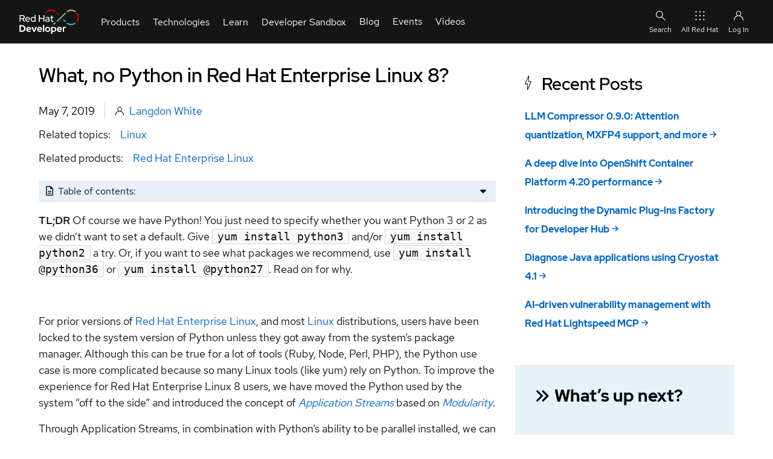

--- FILE ---
content_type: application/javascript
request_url: https://developers.redhat.com/modules/contrib/red_hat_shared_libs/dist/rhds-elements/modules/slot-controller-3.0.4.js
body_size: 732
content:
import{c as t,b as e}from"./custom-element-3.0.4.js";var s,n,o,h,a,i,l,r,u;function c(t){switch(t.nodeType){case Node.TEXT_NODE:return!!t.textContent?.trim();case Node.COMMENT_NODE:return!1;default:return!0}}class f{constructor(t,e,s){this.slot=t,this.name=e,this.host=s}get elements(){return this.slot?.assignedElements?.()}get hasContent(){return this.name===d.default?!!this.elements.length||!![...this.host.childNodes].some((t=>t instanceof Element?!t.hasAttribute("slot"):c(t))):!!this.slot.assignedNodes().some(c)}}class d{constructor(c,...d){s.add(this),this.host=c,o.set(this,new Map),h.set(this,[]),a.set(this,{}),i.set(this,(async()=>{const{host:e}=this;await e.updateComplete;const i=t(this,o,"f");for(let o of t(this,h,"f").concat(Object.values(t(this,a,"f")))){o||(o=n.default);const h=t(this,s,"m",u).call(this,o);h&&i.set(o,new f(h,o,e))}e.requestUpdate()})),l.set(this,new MutationObserver(t(this,i,"f"))),c.addController(this),t(this,s,"m",r).call(this,...d),t(this,h,"f").length||e(this,h,[null],"f")}async hostConnected(){t(this,l,"f").observe(this.host,{childList:!0}),t(this,o,"f").clear(),await this.host.updateComplete,t(this,i,"f").call(this),await this.host.updateComplete,this.host.requestUpdate()}hostDisconnected(){t(this,l,"f").disconnect()}getSlotted(...e){return!e.length||1===e.length&&null===e.at(0)?t(this,o,"f").get(n.default)?.elements??[]:e.flatMap((e=>t(this,o,"f").get(e??n.default)?.elements??[]))}hasSlotted(...e){const s=Array.from(e,(t=>t??n.default));return s.length||s.push(n.default),s.some((e=>{const s=t(this,o,"f").get(e);return!!s&&s.hasContent}))}isEmpty(...t){return!this.hasSlotted(...t)}}n=d,o=new WeakMap,h=new WeakMap,a=new WeakMap,i=new WeakMap,l=new WeakMap,s=new WeakSet,r=function(...t){if(function(t){return 1===t.length&&"object"==typeof t[0]&&null!==t[0]}(t)){const[{slots:s,deprecations:n}]=t;e(this,h,s,"f"),e(this,a,n??{},"f")}else t.length>=1&&(e(this,h,t,"f"),e(this,a,{},"f"))},u=function(t){const e=t===n.default?"slot:not([name])":`slot[name="${t}"]`;return this.host.shadowRoot?.querySelector?.(e)??null},d.default=Symbol("default slot"),d.anonymous=n.default;export{d as S};


--- FILE ---
content_type: application/javascript
request_url: https://developers.redhat.com/modules/contrib/red_hat_shared_libs/dist/rhds-elements/modules/rh-footer/rh-footer-universal.js
body_size: 3354
content:
import{i as r,_ as a,a as o,t as e,c as t}from"../custom-element-3.0.4.js";import{S as i}from"../slot-controller-3.0.4.js";import{x as l}from"../lit-html-3.0.4.js";import{n as s}from"../property-3.0.4.js";import{o as n}from"../if-defined-3.0.4.js";import{e as d}from"../class-map-3.0.4.js";import{c as p}from"../color-palettes-3.0.4.js";import"../directive-3.0.4.js";import"../logger-3.0.4.js";const c=r`:host{flex:1 1 auto;display:block;width:100%}`,h=(new Date).getFullYear();let g=class extends o{render(){return l`<slot>&copy; ${h} Red Hat, Inc.</slot>`}};var m;g.styles=c,g=a([e("rh-footer-copyright")],g);const f=r`:host{color:var(--rh-color-white,#fff);font-family:var(--rh-font-family-body-text,RedHatText,"Red Hat Text",Helvetica,Arial,sans-serif);line-height:var(--rh-line-height-body-text,1.5);font-weight:var(--_font-weight);font-size:medium;display:flex;flex-direction:column;color-scheme:only dark!important}::slotted(rh-footer-universal),:host{--_fallback-animation:nothing-doing!important;--_fallback-opacity:1!important;overflow-y:initial}.global-base,footer{--_icon-color:var(--rh-footer-icon-color,var(--rh-color-gray-40,#a3a3a3));--_icon-color-hover:var(--rh-footer-icon-color-hover,var(--rh-color-gray-30,#c7c7c7));--_border-color:var(--rh-footer-border-color,var(--rh-color-border-subtle-on-dark,#707070));--_accent-color:var(--rh-footer-accent-color,var(--rh-color-accent-brand-on-light,#e00));--_section-side-gap:var(--rh-footer-section-side-gap,var(--rh-space-lg,16px));--_accordion-background:var(--rh-color-white,#fff);--_logo-width:var(--rh-size-icon-04,40px);--_font-weight:var(--rh-font-weight-body-text-regular,400)}*{box-sizing:border-box}::slotted(:is(h1,h2,h3,h4,h5,h6)){font-family:var(--rh-font-family-heading,RedHatDisplay,"Red Hat Display",Helvetica,Arial,sans-serif)!important;line-height:var(--rh-line-height-heading,1.3)!important}:host([debug]) :not(.spacer,.base,a,svg){min-height:var(--rh-length-xl,24px);position:relative;outline:var(--rh-length-3xs,2px) dotted red}:host([debug]) :not(.spacer,.base,a,svg):after{content:attr(part);display:block;position:absolute;color:#fff;background-color:#2f4f4f;padding:var(--rh-space-xs,4px);top:0;right:0;font-family:var(--rh-font-family-code,RedHatMono,"Red Hat Mono","Courier New",Courier,monospace);font-size:var(--rh-font-size-code-xs,.75rem)}.section{padding:var(--rh-space-2xl,32px) var(--_section-side-gap)}.header{background-color:var(--rh-color-surface-darker,#1f1f1f);display:flex;flex-wrap:wrap;gap:var(--rh-space-2xl,32px);align-items:center;position:relative}.header:after{display:none;content:"";background-color:var(--_border-color);height:var(--rh-length-4xs,1px);position:absolute;bottom:0;width:calc(100% - var(--_section-side-gap)*2);left:var(--_section-side-gap)}.header-primary{flex:1 1 auto}.header-secondary{flex:0 1 auto}.main{background-color:var(--rh-color-surface-darker,#1f1f1f);display:grid;gap:var(--rh-space-2xl,32px);padding-top:0}.main-secondary{display:grid;gap:var(--pf-global--spacer--xl,32px);place-items:baseline;place-content:start}.global-base{--rh-footer-link-font-size:var(--rh-font-size-body-text-xs,0.75rem);line-height:100%;background-color:var(--rh-color-surface-darkest,#151515);display:grid;grid-template-columns:1fr;grid-template-areas:"logo" "primary" "spacer" "secondary" "tertiary";gap:var(--rh-space-2xl,32px) var(--rh-space-xl,24px)}.global-logo{grid-area:logo;width:var(--_logo-width)}.global-logo-image{fill:var(--_icon-color)}.global-logo-image:is(:hover,:focus-within){fill:var(--_icon-color-hover)}.global-primary{grid-area:primary}.global-secondary{grid-area:secondary;color:var(--rh-color-text-secondary);display:flex;flex-direction:column;gap:var(--rh-space-lg,16px);justify-content:space-between}.global-tertiary{grid-area:tertiary;display:grid;justify-content:start;align-items:start}.global-links-primary,.global-links-secondary{display:flex;flex-direction:column;gap:var(--rh-space-md,8px) var(--rh-space-xl,24px)}:is(.global-primary,.global-secondary,.global-tertiary) ::slotted(*){font-size:var(--rh-font-size-body-text-xs,.75rem)!important}.logo{line-height:0px}.social-links{display:flex;margin-inline-start:0;padding-inline-start:0}.social-links rh-footer-links,.social-links slot::slotted(rh-footer-links){display:flex;flex-direction:row;gap:var(--rh-space-xl,24px)}:is(.links,.global-links-primary,.global-links-secondary) ::slotted(ul){padding:0;margin:0;display:contents}.isMobile .links{--rh-footer-link-header-font-size:var(--rh-font-size-body-text-lg,1.125rem)}.isMobile .links ::slotted(ul){--rh-footer-link-font-size:1em;display:grid;grid-template-columns:1fr;gap:calc(var(--rh-space-2xl, 32px)/2)}#global-heading,#heading{position:absolute;left:-9999999px;width:0;height:0;overflow:hidden;display:flex}[part=base]:not(.isMobile) .links{display:grid;grid-template-columns:repeat(1fr,25%);grid-template-rows:repeat(1,min-content auto);grid-auto-columns:minmax(0,1fr);gap:var(--rh-space-lg,16px) var(--rh-space-2xl,32px);grid-auto-flow:column}[part=base]:not(.isMobile) .links ::slotted(:is(h2,h3,h4,h5,h6):first-of-type){grid-column:1/2;grid-row:1/2}[part=base]:not(.isMobile) .links ::slotted(:is(h2,h3,h4,h5,h6):nth-of-type(2)){grid-column:2/3;grid-row:1/2}[part=base]:not(.isMobile) .links ::slotted(:is(h2,h3,h4,h5,h6):nth-of-type(3)){grid-column:3/4;grid-row:1/2}[part=base]:not(.isMobile) .links ::slotted(:is(h2,h3,h4,h5,h6):nth-of-type(4)){grid-column:4/5;grid-row:1/2}[part=base]:not(.isMobile) .links ::slotted(:is(h2,h3,h4,h5,h6):nth-of-type(5)){grid-column:1/2;grid-row:3/4}[part=base]:not(.isMobile) .links ::slotted(:is(h2,h3,h4,h5,h6):nth-of-type(6)){grid-column:2/3;grid-row:3/4}[part=base]:not(.isMobile) .links ::slotted(:is(h2,h3,h4,h5,h6):nth-of-type(7)){grid-column:3/4;grid-row:3/4}[part=base]:not(.isMobile) .links ::slotted(:is(h2,h3,h4,h5,h6):nth-of-type(8)){grid-column:4/5;grid-row:3/4}[part=base]:not(.isMobile) .links ::slotted(:is(ul:first-of-type)){grid-column:1/2;grid-row:2/3}[part=base]:not(.isMobile) .links ::slotted(:is(ul:nth-of-type(2))){grid-column:2/3;grid-row:2/3}[part=base]:not(.isMobile) .links ::slotted(:is(ul:nth-of-type(3))){grid-column:3/4;grid-row:2/3}[part=base]:not(.isMobile) .links ::slotted(:is(ul:nth-of-type(4))){grid-column:4/5;grid-row:2/3}[part=base]:not(.isMobile) .links ::slotted(:is(ul:nth-of-type(5))){grid-column:1/2;grid-row:4/5}[part=base]:not(.isMobile) .links ::slotted(:is(ul:nth-of-type(6))){grid-column:2/3;grid-row:4/5}[part=base]:not(.isMobile) .links ::slotted(:is(ul:nth-of-type(7))){grid-column:3/4;grid-row:4/5}[part=base]:not(.isMobile) .links ::slotted(:is(ul:nth-of-type(8))){grid-column:4/5;grid-row:4/5}[part=base]:not(.isMobile) .links ::slotted(ul){gap:var(--rh-footer-links-gap,var(--rh-space-lg,16px));display:flex;flex-direction:column}#footer-logo{width:var(--_logo-width)}:is(.links,.global-links-primary,.global-links-secondary) ::slotted(:is(h1,h2,h3,h4,h5)){font-weight:var(--rh-font-weight-heading-medium,500)!important;margin-block:0!important;margin-block-start:var(--_link-header-margin,0)!important;font-size:var(--rh-footer-link-header-font-size,var(--rh-font-size-body-text-sm,.875rem))!important;color:var(--rh-color-text-primary)!important}::slotted(rh-footer-copyright){grid-column:-1/1}@media screen and (min-width:768px){.global-base{grid-template-columns:4fr 4fr 4fr;grid-template-areas:"logo      logo      logo" "primary   primary   primary" "spacer    spacer    spacer" "secondary secondary secondary"}.global-base:is(.hasTertiary){grid-template-columns:4fr 4fr 4fr;grid-template-areas:"logo      logo      logo" "primary   primary   primary" "spacer    spacer    spacer" "secondary secondary tertiary"}}@media screen and (min-width:992px){.global-base:not(.nothing){grid-template-columns:auto 10fr 2fr;grid-template-rows:max-content max-content;grid-template-areas:"logo primary  tertiary" "logo secondary tertiary";gap:24px 32px}.global-primary{display:flex}}.spacer{grid-area:spacer;border-bottom:1px solid var(--_border-color)}@media screen and (min-width:992px){.spacer{display:none}.global-tertiary{display:grid;justify-content:flex-end;align-items:center}}@media screen and (min-width:320px){.global-links-primary,.global-links-secondary{display:grid;grid-template-columns:1fr 1fr}}@media screen and (min-width:768px){.global-links-primary,.global-links-secondary{display:grid;grid-template-columns:1fr 1fr 1fr}.hasTertiary .global-links-secondary{display:grid;grid-template-columns:1fr 1fr}}@media screen and (min-width:992px){.global-links-primary{display:flex;flex-flow:row wrap;align-items:center}:not(.hasTertiary) .global-links-secondary{display:flex;flex-flow:row wrap;gap:8px 24px}}@media screen and (max-width:992px){.global-logo{grid-area:logo}.global-primary{grid-area:primary}}@media screen and (min-width:992px){.header:after{display:block}.main{padding-top:var(--rh-space-2xl,32px);padding-bottom:var(--rh-space-4xl,64px)}}@media screen and (min-width:992px) and (max-width:1368px){.header,.main{display:grid;grid-template-columns:8fr 4fr}}@media screen and (min-width:1368px){.header,.main{display:grid;grid-template-columns:8fr 4fr}}@media screen and (min-width:768px){.isMobile .links ::slotted(ul){grid-template-columns:1fr 1fr}}`;let y=class extends o{constructor(){super(...arguments),this.colorPalette="darker",m.set(this,new i(this,"primary-start","primary-end","secondary-start","secondary-end","links-primary","links-secondary","tertiary"))}render(){const r=t(this,m,"f").hasSlotted("tertiary");let a=this.parentElement,o=a?.closest("footer"),e=null;for(;a&&!o;)e=e||a?.closest("h2")||a?.querySelector("h2")||a?.shadowRoot?.querySelector("h2"),o=a?.closest("footer")||a?.querySelector("footer")||a?.shadowRoot?.querySelector("footer"),a=a.parentElement;return l`
      <footer role="${n(o?"none":void 0)}">
        <h2 id="global-heading" ?hidden="${!!e}"><slot name="heading">Red Hat footer</slot></h2>
        <div class="section global-base ${d({hasTertiary:r})}" part="section base">
          <slot name="base">
            <div class="global-logo" part="logo">
              <slot name="logo">
                <a class="global-logo-anchor"
                    part="logo-anchor"
                    href="https://redhat.com"
                    aria-label="Visit Red Hat">
                  <svg class="global-logo-image"
                      part="logo-image"
                      data-name="Layer 1"
                      xmlns="http://www.w3.org/2000/svg"
                      viewBox="0 0 192 145">
                      <title>Red Hat logo</title>
                    <defs>
                      <style>
                        .band {
                          fill: transparent;
                        }
                      </style>
                    </defs>
                    <path class="band" d="M157.77,62.61a14,14,0,0,1,.31,3.42c0,14.88-18.1,17.46-30.61,17.46C78.83,83.49,42.53,53.26,42.53,44a6.43,6.43,0,0,1,.22-1.94l-3.66,9.06a18.45,18.45,0,0,0-1.51,7.33c0,18.11,41,45.48,87.74,45.48,20.69,0,36.43-7.76,36.43-21.77,0-1.08,0-1.94-1.73-10.13Z" />
                    <path class="cls-1" d="M127.47,83.49c12.51,0,30.61-2.58,30.61-17.46a14,14,0,0,0-.31-3.42l-7.45-32.36c-1.72-7.12-3.23-10.35-15.73-16.6C124.89,8.69,103.76.5,97.51.5,91.69.5,90,8,83.06,8c-6.68,0-11.64-5.6-17.89-5.6-6,0-9.91,4.09-12.93,12.5,0,0-8.41,23.72-9.49,27.16A6.43,6.43,0,0,0,42.53,44c0,9.22,36.3,39.45,84.94,39.45M160,72.07c1.73,8.19,1.73,9.05,1.73,10.13,0,14-15.74,21.77-36.43,21.77C78.54,104,37.58,76.6,37.58,58.49a18.45,18.45,0,0,1,1.51-7.33C22.27,52,.5,55,.5,74.22c0,31.48,74.59,70.28,133.65,70.28,45.28,0,56.7-20.48,56.7-36.65,0-12.72-11-27.16-30.83-35.78" />
                  </svg>
                </a>
              </slot>
            </div>
            <div class="global-primary" part="primary">
              <slot name="primary">
                <div class="global-primary-start" part="primary-start" ?hidden=${!t(this,m,"f").hasSlotted("primary-start")}>
                  <slot name="primary-start"></slot>
                </div>
                <div class="global-links-primary" part="links-primary" ?hidden=${!t(this,m,"f").hasSlotted("links-primary")}>
                  <slot name="links-primary"></slot>
                </div>
                <div class="global-primary-end" part="primary-end" ?hidden=${!t(this,m,"f").hasSlotted("primary-end")}>
                  <slot name="primary-end"></slot>
                </div>
              </slot>
            </div>
            <div class="spacer" part="spacer"></div>
            <div class="global-secondary" part="secondary">
              <slot name="secondary">
                <div class="global-secondary-start" part="secondary-start" ?hidden=${!t(this,m,"f").hasSlotted("secondary-start")}>
                  <slot name="secondary-start"></slot>
                </div>
                <div class="global-links-secondary" part="links-secondary" ?hidden=${!t(this,m,"f").hasSlotted("links-secondary")}>
                  <slot name="links-secondary"></slot>
                </div>
                <div class="global-secondary-end" part="secondary-end" ?hidden=${!t(this,m,"f").hasSlotted("secondary-end")}>
                  <slot name="secondary-end"></slot>
                </div>
              </slot>
            </div>
            <div class="global-tertiary" part="tertiary" ?hidden=${!t(this,m,"f").hasSlotted("tertiary")}>
              <slot name="tertiary"></slot>
            </div>
          </slot>
        </div>
      </footer>
    `}};m=new WeakMap,y.styles=[f],a([s({reflect:!0,attribute:"color-palette"})],y.prototype,"colorPalette",void 0),y=a([e("rh-footer-universal"),p],y);export{y as RhFooterUniversal};


--- FILE ---
content_type: application/javascript
request_url: https://developers.redhat.com/modules/contrib/red_hat_shared_libs/dist/rhds-elements/modules/context-provider-3.0.4.js
body_size: 484
content:
import{s as t}from"./context-3.0.4.js";
/**
 * @license
 * Copyright 2021 Google LLC
 * SPDX-License-Identifier: BSD-3-Clause
 */class s{get value(){return this.o}set value(t){this.setValue(t)}setValue(t,s=!1){const e=s||!Object.is(t,this.o);this.o=t,e&&this.updateObservers()}constructor(t){this.subscriptions=new Map,this.updateObservers=()=>{for(const[t,{disposer:s}]of this.subscriptions)t(this.o,s)},void 0!==t&&(this.value=t)}addCallback(t,s,e){if(!e)return void t(this.value);this.subscriptions.has(t)||this.subscriptions.set(t,{disposer:()=>{this.subscriptions.delete(t)},consumerHost:s});const{disposer:o}=this.subscriptions.get(t);t(this.value,o)}clearCallbacks(){this.subscriptions.clear()}}
/**
 * @license
 * Copyright 2021 Google LLC
 * SPDX-License-Identifier: BSD-3-Clause
 */class e extends Event{constructor(t,s){super("context-provider",{bubbles:!0,composed:!0}),this.context=t,this.contextTarget=s}}class o extends s{constructor(s,e,o){super(void 0!==e.context?e.initialValue:o),this.onContextRequest=t=>{if(t.context!==this.context)return;const s=t.contextTarget??t.composedPath()[0];s!==this.host&&(t.stopPropagation(),this.addCallback(t.callback,s,t.subscribe))},this.onProviderRequest=s=>{if(s.context!==this.context)return;if((s.contextTarget??s.composedPath()[0])===this.host)return;const e=new Set;for(const[s,{consumerHost:o}]of this.subscriptions)e.has(s)||(e.add(s),o.dispatchEvent(new t(this.context,o,s,!0)));s.stopPropagation()},this.host=s,void 0!==e.context?this.context=e.context:this.context=e,this.attachListeners(),this.host.addController?.(this)}attachListeners(){this.host.addEventListener("context-request",this.onContextRequest),this.host.addEventListener("context-provider",this.onProviderRequest)}hostConnected(){this.host.dispatchEvent(new e(this.context,this.host))}}export{o as i};


--- FILE ---
content_type: application/javascript
request_url: https://developers.redhat.com/modules/contrib/red_hat_shared_libs/dist/rhds-elements/modules/custom-element-3.0.4.js
body_size: 3260
content:
import{B as t,T as e}from"./lit-html-3.0.4.js";function s(t,e,s,i){var r,o=arguments.length,n=o<3?e:null===i?i=Object.getOwnPropertyDescriptor(e,s):i;if("object"==typeof Reflect&&"function"==typeof Reflect.decorate)n=Reflect.decorate(t,e,s,i);else for(var a=t.length-1;a>=0;a--)(r=t[a])&&(n=(o<3?r(n):o>3?r(e,s,n):r(e,s))||n);return o>3&&n&&Object.defineProperty(e,s,n),n}function i(t,e,s,i){if("a"===s&&!i)throw new TypeError("Private accessor was defined without a getter");if("function"==typeof e?t!==e||!i:!e.has(t))throw new TypeError("Cannot read private member from an object whose class did not declare it");return"m"===s?i:"a"===s?i.call(t):i?i.value:e.get(t)}function r(t,e,s,i,r){if("m"===i)throw new TypeError("Private method is not writable");if("a"===i&&!r)throw new TypeError("Private accessor was defined without a setter");if("function"==typeof e?t!==e||!r:!e.has(t))throw new TypeError("Cannot write private member to an object whose class did not declare it");return"a"===i?r.call(t,s):r?r.value=s:e.set(t,s),s}"function"==typeof SuppressedError&&SuppressedError;
/**
 * @license
 * Copyright 2019 Google LLC
 * SPDX-License-Identifier: BSD-3-Clause
 */
const o=globalThis,n=o.ShadowRoot&&(void 0===o.ShadyCSS||o.ShadyCSS.nativeShadow)&&"adoptedStyleSheets"in Document.prototype&&"replace"in CSSStyleSheet.prototype,a=Symbol(),h=new WeakMap;class c{constructor(t,e,s){if(this._$cssResult$=!0,s!==a)throw Error("CSSResult is not constructable. Use `unsafeCSS` or `css` instead.");this.cssText=t,this.t=e}get styleSheet(){let t=this.o;const e=this.t;if(n&&void 0===t){const s=void 0!==e&&1===e.length;s&&(t=h.get(e)),void 0===t&&((this.o=t=new CSSStyleSheet).replaceSync(this.cssText),s&&h.set(e,t))}return t}toString(){return this.cssText}}const l=(t,...e)=>{const s=1===t.length?t[0]:e.reduce(((e,s,i)=>e+(t=>{if(!0===t._$cssResult$)return t.cssText;if("number"==typeof t)return t;throw Error("Value passed to 'css' function must be a 'css' function result: "+t+". Use 'unsafeCSS' to pass non-literal values, but take care to ensure page security.")})(s)+t[i+1]),t[0]);return new c(s,t,a)},d=n?t=>t:t=>t instanceof CSSStyleSheet?(t=>{let e="";for(const s of t.cssRules)e+=s.cssText;return(t=>new c("string"==typeof t?t:t+"",void 0,a))(e)})(t):t
/**
 * @license
 * Copyright 2017 Google LLC
 * SPDX-License-Identifier: BSD-3-Clause
 */,{is:p,defineProperty:u,getOwnPropertyDescriptor:f,getOwnPropertyNames:y,getOwnPropertySymbols:E,getPrototypeOf:m}=Object,$=globalThis,_=$.trustedTypes,S=_?_.emptyScript:"",w=$.reactiveElementPolyfillSupport,b=(t,e)=>t,g={toAttribute(t,e){switch(e){case Boolean:t=t?S:null;break;case Object:case Array:t=null==t?t:JSON.stringify(t)}return t},fromAttribute(t,e){let s=t;switch(e){case Boolean:s=null!==t;break;case Number:s=null===t?null:Number(t);break;case Object:case Array:try{s=JSON.parse(t)}catch(t){s=null}}return s}},v=(t,e)=>!p(t,e),P={attribute:!0,type:String,converter:g,reflect:!1,useDefault:!1,hasChanged:v};Symbol.metadata??=Symbol("metadata"),$.litPropertyMetadata??=new WeakMap;class C extends HTMLElement{static addInitializer(t){this._$Ei(),(this.l??=[]).push(t)}static get observedAttributes(){return this.finalize(),this._$Eh&&[...this._$Eh.keys()]}static createProperty(t,e=P){if(e.state&&(e.attribute=!1),this._$Ei(),this.prototype.hasOwnProperty(t)&&((e=Object.create(e)).wrapped=!0),this.elementProperties.set(t,e),!e.noAccessor){const s=Symbol(),i=this.getPropertyDescriptor(t,s,e);void 0!==i&&u(this.prototype,t,i)}}static getPropertyDescriptor(t,e,s){const{get:i,set:r}=f(this.prototype,t)??{get(){return this[e]},set(t){this[e]=t}};return{get:i,set(e){const o=i?.call(this);r?.call(this,e),this.requestUpdate(t,o,s)},configurable:!0,enumerable:!0}}static getPropertyOptions(t){return this.elementProperties.get(t)??P}static _$Ei(){if(this.hasOwnProperty(b("elementProperties")))return;const t=m(this);t.finalize(),void 0!==t.l&&(this.l=[...t.l]),this.elementProperties=new Map(t.elementProperties)}static finalize(){if(this.hasOwnProperty(b("finalized")))return;if(this.finalized=!0,this._$Ei(),this.hasOwnProperty(b("properties"))){const t=this.properties,e=[...y(t),...E(t)];for(const s of e)this.createProperty(s,t[s])}const t=this[Symbol.metadata];if(null!==t){const e=litPropertyMetadata.get(t);if(void 0!==e)for(const[t,s]of e)this.elementProperties.set(t,s)}this._$Eh=new Map;for(const[t,e]of this.elementProperties){const s=this._$Eu(t,e);void 0!==s&&this._$Eh.set(s,t)}this.elementStyles=this.finalizeStyles(this.styles)}static finalizeStyles(t){const e=[];if(Array.isArray(t)){const s=new Set(t.flat(1/0).reverse());for(const t of s)e.unshift(d(t))}else void 0!==t&&e.push(d(t));return e}static _$Eu(t,e){const s=e.attribute;return!1===s?void 0:"string"==typeof s?s:"string"==typeof t?t.toLowerCase():void 0}constructor(){super(),this._$Ep=void 0,this.isUpdatePending=!1,this.hasUpdated=!1,this._$Em=null,this._$Ev()}_$Ev(){this._$ES=new Promise((t=>this.enableUpdating=t)),this._$AL=new Map,this._$E_(),this.requestUpdate(),this.constructor.l?.forEach((t=>t(this)))}addController(t){(this._$EO??=new Set).add(t),void 0!==this.renderRoot&&this.isConnected&&t.hostConnected?.()}removeController(t){this._$EO?.delete(t)}_$E_(){const t=new Map,e=this.constructor.elementProperties;for(const s of e.keys())this.hasOwnProperty(s)&&(t.set(s,this[s]),delete this[s]);t.size>0&&(this._$Ep=t)}createRenderRoot(){const t=this.shadowRoot??this.attachShadow(this.constructor.shadowRootOptions);return((t,e)=>{if(n)t.adoptedStyleSheets=e.map((t=>t instanceof CSSStyleSheet?t:t.styleSheet));else for(const s of e){const e=document.createElement("style"),i=o.litNonce;void 0!==i&&e.setAttribute("nonce",i),e.textContent=s.cssText,t.appendChild(e)}})(t,this.constructor.elementStyles),t}connectedCallback(){this.renderRoot??=this.createRenderRoot(),this.enableUpdating(!0),this._$EO?.forEach((t=>t.hostConnected?.()))}enableUpdating(t){}disconnectedCallback(){this._$EO?.forEach((t=>t.hostDisconnected?.()))}attributeChangedCallback(t,e,s){this._$AK(t,s)}_$ET(t,e){const s=this.constructor.elementProperties.get(t),i=this.constructor._$Eu(t,s);if(void 0!==i&&!0===s.reflect){const r=(void 0!==s.converter?.toAttribute?s.converter:g).toAttribute(e,s.type);this._$Em=t,null==r?this.removeAttribute(i):this.setAttribute(i,r),this._$Em=null}}_$AK(t,e){const s=this.constructor,i=s._$Eh.get(t);if(void 0!==i&&this._$Em!==i){const t=s.getPropertyOptions(i),r="function"==typeof t.converter?{fromAttribute:t.converter}:void 0!==t.converter?.fromAttribute?t.converter:g;this._$Em=i,this[i]=r.fromAttribute(e,t.type)??this._$Ej?.get(i)??null,this._$Em=null}}requestUpdate(t,e,s){if(void 0!==t){const i=this.constructor,r=this[t];if(s??=i.getPropertyOptions(t),!((s.hasChanged??v)(r,e)||s.useDefault&&s.reflect&&r===this._$Ej?.get(t)&&!this.hasAttribute(i._$Eu(t,s))))return;this.C(t,e,s)}!1===this.isUpdatePending&&(this._$ES=this._$EP())}C(t,e,{useDefault:s,reflect:i,wrapped:r},o){s&&!(this._$Ej??=new Map).has(t)&&(this._$Ej.set(t,o??e??this[t]),!0!==r||void 0!==o)||(this._$AL.has(t)||(this.hasUpdated||s||(e=void 0),this._$AL.set(t,e)),!0===i&&this._$Em!==t&&(this._$Eq??=new Set).add(t))}async _$EP(){this.isUpdatePending=!0;try{await this._$ES}catch(t){Promise.reject(t)}const t=this.scheduleUpdate();return null!=t&&await t,!this.isUpdatePending}scheduleUpdate(){return this.performUpdate()}performUpdate(){if(!this.isUpdatePending)return;if(!this.hasUpdated){if(this.renderRoot??=this.createRenderRoot(),this._$Ep){for(const[t,e]of this._$Ep)this[t]=e;this._$Ep=void 0}const t=this.constructor.elementProperties;if(t.size>0)for(const[e,s]of t){const{wrapped:t}=s,i=this[e];!0!==t||this._$AL.has(e)||void 0===i||this.C(e,void 0,s,i)}}let t=!1;const e=this._$AL;try{t=this.shouldUpdate(e),t?(this.willUpdate(e),this._$EO?.forEach((t=>t.hostUpdate?.())),this.update(e)):this._$EM()}catch(e){throw t=!1,this._$EM(),e}t&&this._$AE(e)}willUpdate(t){}_$AE(t){this._$EO?.forEach((t=>t.hostUpdated?.())),this.hasUpdated||(this.hasUpdated=!0,this.firstUpdated(t)),this.updated(t)}_$EM(){this._$AL=new Map,this.isUpdatePending=!1}get updateComplete(){return this.getUpdateComplete()}getUpdateComplete(){return this._$ES}shouldUpdate(t){return!0}update(t){this._$Eq&&=this._$Eq.forEach((t=>this._$ET(t,this[t]))),this._$EM()}updated(t){}firstUpdated(t){}}C.elementStyles=[],C.shadowRootOptions={mode:"open"},C[b("elementProperties")]=new Map,C[b("finalized")]=new Map,w?.({ReactiveElement:C}),($.reactiveElementVersions??=[]).push("2.1.0");
/**
 * @license
 * Copyright 2017 Google LLC
 * SPDX-License-Identifier: BSD-3-Clause
 */
const U=globalThis;class O extends C{constructor(){super(...arguments),this.renderOptions={host:this},this._$Do=void 0}createRenderRoot(){const t=super.createRenderRoot();return this.renderOptions.renderBefore??=t.firstChild,t}update(e){const s=this.render();this.hasUpdated||(this.renderOptions.isConnected=this.isConnected),super.update(e),this._$Do=t(s,this.renderRoot,this.renderOptions)}connectedCallback(){super.connectedCallback(),this._$Do?.setConnected(!0)}disconnectedCallback(){super.disconnectedCallback(),this._$Do?.setConnected(!1)}render(){return e}}O._$litElement$=!0,O.finalized=!0,U.litElementHydrateSupport?.({LitElement:O});const A=U.litElementPolyfillSupport;A?.({LitElement:O}),(U.litElementVersions??=[]).push("4.2.0");
/**
 * @license
 * Copyright 2017 Google LLC
 * SPDX-License-Identifier: BSD-3-Clause
 */
const R=t=>(e,s)=>{void 0!==s?s.addInitializer((()=>{customElements.define(t,e)})):customElements.define(t,e)};export{s as _,O as a,r as b,i as c,v as f,l as i,R as t,g as u};


--- FILE ---
content_type: text/javascript
request_url: https://developers.redhat.com/sites/default/files/js/js_y7JnxOo0HtRB7w8NJSuTZsQbqPlRFbKNhp-CjELHjqc.js?scope=footer&delta=21&language=en&theme=rhdp_fe&include=eJx1j0FywyAMRS9kh1XPw8gg27JlRCWRNrcvZKaZdpEV4r0_H5REMWRtFfhmDo42pYGoOGrp8PhsqI_bKnpNGRwYHqjxwp6FLaT6HZPISfhGKlbRXtVTV5WCxd8Em6FOijnu4NF2GCPTYkH3eRXxN7YVuqMacCxwj8AcjcYSv9l_njZwkhIgJWnFY1apWb7KpHuOC0s6LWDOHMFdaWnPoq7SiZlc9CNWbhuV8SlgVH_aFTEvkM5wSQYeqHYWQJ0SYzzshZJknK1QregveJDCTGYN5yTMmPpDLzn6zeTvfZyz73jhD7_Srqo
body_size: 9806
content:
/* @license MIT https://raw.githubusercontent.com/js-cookie/js-cookie/v3.0.5/LICENSE */
!function(e,t){"object"==typeof exports&&"undefined"!=typeof module?module.exports=t():"function"==typeof define&&define.amd?define(t):(e="undefined"!=typeof globalThis?globalThis:e||self,function(){var n=e.Cookies,o=e.Cookies=t();o.noConflict=function(){return e.Cookies=n,o;};}());}(this,(function(){"use strict";function e(e){for(var t=1;t<arguments.length;t++){var n=arguments[t];for(var o in n)e[o]=n[o];}return e;}var t=function t(n,o){function r(t,r,i){if("undefined"!=typeof document){"number"==typeof (i=e({},o,i)).expires&&(i.expires=new Date(Date.now()+864e5*i.expires)),i.expires&&(i.expires=i.expires.toUTCString()),t=encodeURIComponent(t).replace(/%(2[346B]|5E|60|7C)/g,decodeURIComponent).replace(/[()]/g,escape);var c="";for(var u in i)i[u]&&(c+="; "+u,!0!==i[u]&&(c+="="+i[u].split(";")[0]));return document.cookie=t+"="+n.write(r,t)+c;}}return Object.create({set:r,get:function(e){if("undefined"!=typeof document&&(!arguments.length||e)){for(var t=document.cookie?document.cookie.split("; "):[],o={},r=0;r<t.length;r++){var i=t[r].split("="),c=i.slice(1).join("=");try{var u=decodeURIComponent(i[0]);if(o[u]=n.read(c,u),e===u)break;}catch(e){}}return e?o[e]:o;}},remove:function(t,n){r(t,"",e({},n,{expires:-1}));},withAttributes:function(n){return t(this.converter,e({},this.attributes,n));},withConverter:function(n){return t(e({},this.converter,n),this.attributes);}},{attributes:{value:Object.freeze(o)},converter:{value:Object.freeze(n)}});}({read:function(e){return '"'===e[0]&&(e=e.slice(1,-1)),e.replace(/(%[\dA-F]{2})+/gi,decodeURIComponent);},write:function(e){return encodeURIComponent(e).replace(/%(2[346BF]|3[AC-F]|40|5[BDE]|60|7[BCD])/g,decodeURIComponent);}},{path:"/"});return t;}));;
/* @license GPL-2.0-or-later https://www.drupal.org/licensing/faq */
(function(window){if(!window.rhdp_fe_app)window.rhdp_fe_app={sso:{attached:0},page_state:{attached:0},file_download:{attached:0,is_download_page:false}};if(!window.rhdp_fe_app.sso)window.rhdp_fe_app.sso={attached:0};if(!window.rhdp_fe_app.page_state)window.rhdp_fe_app.page_state={attached:0};if(!window.rhdp_fe_app.file_download)window.rhdp_fe_app.file_download={attached:0,is_download_page:false};window.rhdp_fe_app.urlParam=(name)=>{let queryString=window.location.search;let urlParams=new URLSearchParams(queryString);return urlParams.get(name);};let isDownloadURL=window.rhdp_fe_app.urlParam("tcDownloadURL")?true:false;let isDownloadFileName=window.rhdp_fe_app.urlParam("tcDownloadFileName")?true:false;let isProduct=window.rhdp_fe_app.urlParam("p")?true:false;if(isDownloadURL&&isDownloadFileName&&isProduct)window.rhdp_fe_app.file_download.is_download_page=true;else window.rhdp_fe_app.file_download.is_download_page=false;})(window);;
(function($,Drupal,rhdp_fe_app){Drupal.behaviors.page_state={attach:function(context,settings){rhdp_fe_app.page_state.attached++;if(rhdp_fe_app.page_state.attached>1)return;document.addEventListener("pageUserUpdate",function(){pageUserUpdate();});document.addEventListener("updateAudienceSelectionState",function(){updateAudienceSelectionState();});function updateNavLoginState(){let tmp_keycloak=rhdp_fe_app.rhdKeycloak;let isAuthenticated=false;if(tmp_keycloak&&tmp_keycloak.authenticated)isAuthenticated=tmp_keycloak.authenticated;if(typeof rhAccountDropdown==="undefined"||rhAccountDropdown===null)return;if(isAuthenticated){if(rhAccountDropdown.hasDropdownComponent()){let mappedUserData={realm_access:tmp_keycloak.tokenParsed.realm_access,REDHAT_LOGIN:tmp_keycloak.tokenParsed.preferred_username,lastName:tmp_keycloak.tokenParsed.family_name?tmp_keycloak.tokenParsed.family_name:"User",account_number:tmp_keycloak.tokenParsed.rh_account_number,preferred_username:tmp_keycloak.tokenParsed.preferred_username,firstName:tmp_keycloak.tokenParsed.given_name?tmp_keycloak.tokenParsed.given_name:"RHD ",email:tmp_keycloak.tokenParsed.email,username:tmp_keycloak.tokenParsed.name};rhAccountDropdown.setLogOutState(mappedUserData);}}else{if(rhAccountDropdown.hasDropdownComponent())rhAccountDropdown.setLogInState();}}function updateAudienceSelectionState(){let tmp_keycloak=rhdp_fe_app.rhdKeycloak;let isAuthenticated=false;if(tmp_keycloak&&tmp_keycloak.authenticated)isAuthenticated=tmp_keycloak.authenticated;let skipAudienceCheck=false;let onPageNav;let onPageNavItems;if(drupalSettings.rhd_admin&&drupalSettings.rhd_admin["disable-audience-selection-display"]){skipAudienceCheck=true;$("[data-audience]").addClass("rhd-show-auth-status");}onPageNav=document.querySelector(".assembly-type-on_page_navigation");if(onPageNav!==null){document.querySelectorAll('[data-audience="'+isAuthenticated?"unauthenticated":"authenticated"+'"]').forEach(function(e){let hrefVal="#"+e.id;$(onPageNav.querySelector('a[href^="'+hrefVal+'"')).detach();});onPageNavItems=onPageNav.querySelectorAll("a");onPageNavItems.forEach(function(e){e.style.visibility="visible";});}if(!skipAudienceCheck)$('[data-audience]').addClass(isAuthenticated?'rhd-authenticated':'rhd-unauthenticated');}function pageUserUpdate(){let tmp_keycloak=rhdp_fe_app.rhdKeycloak;let isAuthenticated=false;if(tmp_keycloak&&tmp_keycloak.authenticated)isAuthenticated=tmp_keycloak.authenticated;if(isAuthenticated)$("a.rhd-c-login-button").on("click",function(e){e.preventDefault();let redirectUri=rhdp_fe_app.page_state.createRedirectUri();window.location.href=redirectUri;});else $("a.rhd-c-login-button").on("click",function(e){e.preventDefault();let redirectUri=rhdp_fe_app.page_state.createRedirectUri();tmp_keycloak.login({redirectUri});});updateNavLoginState();}rhdp_fe_app.page_state.createRedirectUri=function(){let destination=window.location.protocol+"//"+window.location.host;if(window.location.pathname==="/user/login")return destination+"/contributor/dashboard?source=sso";const queryString=window.location.search;const urlParams=new URLSearchParams(queryString);if(!queryString)return window.location.href+"?source=sso";if(queryString&&urlParams.get("source"))return window.location.href;return window.location.href+"&source=sso";};let isLayoutBuilderForm=document.querySelector(".node-layout-builder-form");if(isLayoutBuilderForm!==null)$(document).ajaxComplete(function(){document.dispatchEvent(new Event("updateAudienceSelectionState"));});}};})(jQuery,Drupal,rhdp_fe_app);;
(function($,window){var htmlSpecialCharsRegEx=/[<>&\r\n"']/gm;var htmlSpecialCharsPlaceHolders={'<':'lt;','>':'gt;','&':'amp;','\r':"#13;",'\n':"#10;",'"':'quot;',"'":'#39;'};$.extend({fileDownload:function(fileUrl,options){var settings=$.extend({preparingMessageHtml:null,failMessageHtml:null,androidPostUnsupportedMessageHtml:"Unfortunately your Android browser doesn't support this type of file download. Please try again with a different browser.",dialogOptions:{modal:true},prepareCallback:function(url){},successCallback:function(url){},abortCallback:function(url){},failCallback:function(responseHtml,url,error){},httpMethod:"GET",data:null,checkInterval:100,cookieName:"fileDownload",cookieValue:"true",cookiePath:"/",cookieDomain:null,popupWindowTitle:"Initiating file download...",encodeHTMLEntities:true},options);var deferred=new $.Deferred();var userAgent=(navigator.userAgent||navigator.vendor||window.opera).toLowerCase();var isIos;var isAndroid;var isOtherMobileBrowser;if(/ip(ad|hone|od)/.test(userAgent))isIos=true;else if(userAgent.indexOf('android')!==-1)isAndroid=true;else isOtherMobileBrowser=/avantgo|bada\/|blackberry|blazer|compal|elaine|fennec|hiptop|playbook|silk|iemobile|iris|kindle|lge |maemo|midp|mmp|netfront|opera m(ob|in)i|palm( os)?|phone|p(ixi|re)\/|plucker|pocket|psp|symbian|treo|up\.(browser|link)|vodafone|wap|windows (ce|phone)|xda|xiino/i.test(userAgent)||/1207|6310|6590|3gso|4thp|50[1-6]i|770s|802s|a wa|abac|ac(er|oo|s\-)|ai(ko|rn)|al(av|ca|co)|amoi|an(ex|ny|yw)|aptu|ar(ch|go)|as(te|us)|attw|au(di|\-m|r |s )|avan|be(ck|ll|nq)|bi(lb|rd)|bl(ac|az)|br(e|v)w|bumb|bw\-(n|u)|c55\/|capi|ccwa|cdm\-|cell|chtm|cldc|cmd\-|co(mp|nd)|craw|da(it|ll|ng)|dbte|dc\-s|devi|dica|dmob|do(c|p)o|ds(12|\-d)|el(49|ai)|em(l2|ul)|er(ic|k0)|esl8|ez([4-7]0|os|wa|ze)|fetc|fly(\-|_)|g1 u|g560|gene|gf\-5|g\-mo|go(\.w|od)|gr(ad|un)|haie|hcit|hd\-(m|p|t)|hei\-|hi(pt|ta)|hp( i|ip)|hs\-c|ht(c(\-| |_|a|g|p|s|t)|tp)|hu(aw|tc)|i\-(20|go|ma)|i230|iac( |\-|\/)|ibro|idea|ig01|ikom|im1k|inno|ipaq|iris|ja(t|v)a|jbro|jemu|jigs|kddi|keji|kgt( |\/)|klon|kpt |kwc\-|kyo(c|k)|le(no|xi)|lg( g|\/(k|l|u)|50|54|e\-|e\/|\-[a-w])|libw|lynx|m1\-w|m3ga|m50\/|ma(te|ui|xo)|mc(01|21|ca)|m\-cr|me(di|rc|ri)|mi(o8|oa|ts)|mmef|mo(01|02|bi|de|do|t(\-| |o|v)|zz)|mt(50|p1|v )|mwbp|mywa|n10[0-2]|n20[2-3]|n30(0|2)|n50(0|2|5)|n7(0(0|1)|10)|ne((c|m)\-|on|tf|wf|wg|wt)|nok(6|i)|nzph|o2im|op(ti|wv)|oran|owg1|p800|pan(a|d|t)|pdxg|pg(13|\-([1-8]|c))|phil|pire|pl(ay|uc)|pn\-2|po(ck|rt|se)|prox|psio|pt\-g|qa\-a|qc(07|12|21|32|60|\-[2-7]|i\-)|qtek|r380|r600|raks|rim9|ro(ve|zo)|s55\/|sa(ge|ma|mm|ms|ny|va)|sc(01|h\-|oo|p\-)|sdk\/|se(c(\-|0|1)|47|mc|nd|ri)|sgh\-|shar|sie(\-|m)|sk\-0|sl(45|id)|sm(al|ar|b3|it|t5)|so(ft|ny)|sp(01|h\-|v\-|v )|sy(01|mb)|t2(18|50)|t6(00|10|18)|ta(gt|lk)|tcl\-|tdg\-|tel(i|m)|tim\-|t\-mo|to(pl|sh)|ts(70|m\-|m3|m5)|tx\-9|up(\.b|g1|si)|utst|v400|v750|veri|vi(rg|te)|vk(40|5[0-3]|\-v)|vm40|voda|vulc|vx(52|53|60|61|70|80|81|83|85|98)|w3c(\-| )|webc|whit|wi(g |nc|nw)|wmlb|wonu|x700|xda(\-|2|g)|yas\-|your|zeto|zte\-/i.test(userAgent.substr(0,4));var httpMethodUpper=settings.httpMethod.toUpperCase();if(isAndroid&&httpMethodUpper!=="GET"&&settings.androidPostUnsupportedMessageHtml){if($().dialog)$("<div>").html(settings.androidPostUnsupportedMessageHtml).dialog(settings.dialogOptions);else alert(settings.androidPostUnsupportedMessageHtml);return deferred.reject();}var $preparingDialog=null;var internalCallbacks={onPrepare:function(url){if(settings.preparingMessageHtml)$preparingDialog=$("<div>").html(settings.preparingMessageHtml).dialog(settings.dialogOptions);else{if(settings.prepareCallback)settings.prepareCallback(url);}},onSuccess:function(url){if($preparingDialog)$preparingDialog.dialog('close');settings.successCallback(url);deferred.resolve(url);},onAbort:function(url){if($preparingDialog)$preparingDialog.dialog('close');;settings.abortCallback(url);deferred.reject(url);},onFail:function(responseHtml,url,error){if($preparingDialog)$preparingDialog.dialog('close');if(settings.failMessageHtml)$("<div>").html(settings.failMessageHtml).dialog(settings.dialogOptions);settings.failCallback(responseHtml,url,error);deferred.reject(responseHtml,url);}};internalCallbacks.onPrepare(fileUrl);if(settings.data!==null&&typeof settings.data!=="string")settings.data=$.param(settings.data);var $iframe,downloadWindow,formDoc,$form;if(httpMethodUpper==="GET"){if(settings.data!==null){var qsStart=fileUrl.indexOf('?');if(qsStart!==-1){if(fileUrl.substring(fileUrl.length-1)!=="&")fileUrl=fileUrl+"&";}else fileUrl=fileUrl+"?";fileUrl=fileUrl+settings.data;}if(isIos||isAndroid){downloadWindow=window.open(fileUrl);downloadWindow.document.title=settings.popupWindowTitle;window.focus();}else if(isOtherMobileBrowser)window.location(fileUrl);else $iframe=$("<iframe style='display: none' src='"+fileUrl+"'></iframe>").appendTo("body");}else{var formInnerHtml="";if(settings.data!==null)$.each(settings.data.replace(/\+/g,' ').split("&"),function(){var kvp=this.split("=");var k=kvp[0];kvp.shift();var v=kvp.join("=");kvp=[k,v];var key=settings.encodeHTMLEntities?htmlSpecialCharsEntityEncode(decodeURIComponent(kvp[0])):decodeURIComponent(kvp[0]);if(key){var value=settings.encodeHTMLEntities?htmlSpecialCharsEntityEncode(decodeURIComponent(kvp[1])):decodeURIComponent(kvp[1]);formInnerHtml+='<input type="hidden" name="'+key+'" value="'+value+'" />';}});if(isOtherMobileBrowser){$form=$("<form>").appendTo("body");$form.hide().prop('method',settings.httpMethod).prop('action',fileUrl).html(formInnerHtml);}else{if(isIos){downloadWindow=window.open("about:blank");downloadWindow.document.title=settings.popupWindowTitle;formDoc=downloadWindow.document;window.focus();}else{$iframe=$("<iframe style='display: none' src='about:blank'></iframe>").appendTo("body");formDoc=getiframeDocument($iframe);}formDoc.write("<html><head></head><body><form method='"+settings.httpMethod+"' action='"+fileUrl+"'>"+formInnerHtml+"</form>"+settings.popupWindowTitle+"</body></html>");$form=$(formDoc).find('form');}$form.submit();}setTimeout(checkFileDownloadComplete,settings.checkInterval);function checkFileDownloadComplete(){var cookieValue=settings.cookieValue;if(typeof cookieValue=='string')cookieValue=cookieValue.toLowerCase();var lowerCaseCookie=settings.cookieName.toLowerCase()+"="+cookieValue;if(document.cookie.toLowerCase().indexOf(lowerCaseCookie)>-1){internalCallbacks.onSuccess(fileUrl);var cookieData=settings.cookieName+"=; path="+settings.cookiePath+"; expires="+new Date(0).toUTCString()+";";if(settings.cookieDomain)cookieData+=" domain="+settings.cookieDomain+";";document.cookie=cookieData;cleanUp(false);return;}if(downloadWindow||$iframe)try{var formDoc=downloadWindow?downloadWindow.document:getiframeDocument($iframe);if(formDoc&&formDoc.body!==null&&formDoc.body.innerHTML.length){var isFailure=true;if($form&&$form.length){var $contents=$(formDoc.body).contents().first();try{if($contents.length&&$contents[0]===$form[0])isFailure=false;}catch(e){if(e&&e.number==-2146828218)isFailure=true;else throw e;}}if(isFailure){setTimeout(function(){internalCallbacks.onFail(formDoc.body.innerHTML,fileUrl);cleanUp(true);},100);return;}}}catch(err){internalCallbacks.onFail('',fileUrl,err);cleanUp(true);return;}setTimeout(checkFileDownloadComplete,settings.checkInterval);}function getiframeDocument($iframe){var iframeDoc=$iframe[0].contentWindow||$iframe[0].contentDocument;if(iframeDoc.document)iframeDoc=iframeDoc.document;return iframeDoc;}function cleanUp(isFailure){setTimeout(function(){if(downloadWindow){if(isAndroid)downloadWindow.close();if(isIos)if(downloadWindow.focus){downloadWindow.focus();if(isFailure)downloadWindow.close();}}},0);}function htmlSpecialCharsEntityEncode(str){return str.replace(htmlSpecialCharsRegEx,function(match){return '&'+htmlSpecialCharsPlaceHolders[match];});}var promise=deferred.promise();promise.abort=function(){cleanUp();$iframe.attr('src','').html('');internalCallbacks.onAbort(fileUrl);};return promise;}});})(jQuery,this||window);;
(function($,Drupal,rhdp_fe_app){'use strict';const CONSTANTS={ALLOWED_CDN_HOST:'https://access.cdn.redhat.com/',DOWNLOAD_ALERT_ID:'downloadthankyou',SSO_SOURCE_PARAM:'&source=sso',MIN_PRODUCT_PARTS:2,EVENTS:{DOWNLOAD_FILE:'rhdp_feDownloadFile',HIDE_MESSAGE:'rhdp_feHideDownloadMessage',DOWNLOAD_STARTED:'Download Started',GTM_DOWNLOAD_REQUESTED:'Product Download Requested'}};const DOWNLOAD_TYPES=['media','cloud','product','eol','gated asset','gated course','gated link','gated trial','redirect'];function getSuccessAlertTemplate(downloadUrl){return `
      <div class="component rhd-m-max-width-xl rhd-c-product-download-alert pf-c-content pf-u-py-xl" id="${CONSTANTS.DOWNLOAD_ALERT_ID}">
        <div class="pf-c-alert pf-m-success" aria-label="Success alert">
          <div class="pf-c-alert__icon">
            <i class="fas fa-fw fa-check-circle" aria-hidden="true"></i>
          </div>
          <p class="pf-c-alert__title pf-u-font-size-2xl">
            <span class="pf-screen-reader">Success alert:</span>
            Thank you for downloading!
          </p>
          <div class="pf-c-alert__description">
            <p>
              Your download should start automatically.
              If you have any problems with the download, please use the
              <a id="tcDownloadLink" href="${downloadUrl}">direct link</a>.
            </p>
          </div>
        </div>
      </div>
    `;}function getErrorAlertTemplate(){return `
      <div class="component rhd-m-max-width-xl rhd-c-product-download-alert pf-c-content pf-u-py-xl" id="${CONSTANTS.DOWNLOAD_ALERT_ID}">
        <div class="pf-c-alert pf-m-danger" aria-label="Error invalid download url">
          <div class="pf-c-alert__icon">
            <i class="fas fa-fw fa-exclamation-circle" aria-hidden="true"></i>
          </div>
          <p class="pf-c-alert__title pf-u-font-size-2xl">
            <span class="pf-screen-reader">Error:</span>
            Invalid download URL!
          </p>
          <div class="pf-c-alert__description">
            <p>
              Please contact the support team for assistance.
            </p>
          </div>
        </div>
      </div>
    `;}function getAlertTemplate(downloadUrl){if(downloadUrl&&downloadUrl.startsWith(CONSTANTS.ALLOWED_CDN_HOST))return getSuccessAlertTemplate(downloadUrl);return getErrorAlertTemplate();}function hideDownloadMessage(){$(`#${CONSTANTS.DOWNLOAD_ALERT_ID}`).hide();}function parseDownloadParameters(){const downloadUrl=rhdp_fe_app.urlParam('tcDownloadURL');const fileName=rhdp_fe_app.urlParam('tcDownloadFileName');let product=rhdp_fe_app.urlParam('p');if(!downloadUrl||!fileName||!product)return {downloadUrl:'',fileName:'',product:''};product=decodeURI(product);product=parseProductString(product);return {downloadUrl:downloadUrl.trim(),fileName:fileName.trim(),product:product.trim()};}function parseProductString(productString){const productParts=productString.split(':');if(Array.isArray(productParts)&&productParts.length>=CONSTANTS.MIN_PRODUCT_PARTS&&DOWNLOAD_TYPES.includes(productParts[0].toLowerCase())){productParts.shift();return productParts.join(':');}return productString;}function sanitizeDownloadUrl(url){return url.replace(CONSTANTS.SSO_SOURCE_PARAM,'');}function isValidDownloadUrl(url,fileName){return (url&&url.startsWith(CONSTANTS.ALLOWED_CDN_HOST)&&url.includes(fileName));}function pushDataLayerProductDownload(downloadFileName,product){if(!downloadFileName){console.warn('Download filename is required for GTM tracking');return;}try{window.dataLayer=window.dataLayer||[];window.dataLayer.push({product_download_file_name:downloadFileName});window.dataLayer.push({event:CONSTANTS.EVENTS.GTM_DOWNLOAD_REQUESTED});const fileExtension=downloadFileName.includes('.')?downloadFileName.split('.').pop():'';document.dispatchEvent(new ReporterEvent(CONSTANTS.EVENTS.DOWNLOAD_STARTED,{fileName:downloadFileName,fileType:fileExtension,product:[{productInfo:{name:product,productID:'',sku:''}}]}));}catch(error){console.error('Error pushing download data to GTM:',error);}}function initiateDownload(){const {downloadUrl,fileName,product}=parseDownloadParameters();if(!downloadUrl||!fileName||!product){console.warn('Missing required download parameters');return;}const sanitizedUrl=sanitizeDownloadUrl(downloadUrl);const isDownloadPage=rhdp_fe_app.file_download.is_download_page;if(isDownloadPage&&sanitizedUrl&&product)$('main').prepend(getAlertTemplate(sanitizedUrl));if(isDownloadPage&&isValidDownloadUrl(sanitizedUrl,fileName))try{$.fileDownload(sanitizedUrl);pushDataLayerProductDownload(fileName,product);}catch(error){console.error('Error initiating file download:',error);}}Drupal.behaviors.rhdp_fe_file_download={attach:function(context,settings){rhdp_fe_app.file_download.attached++;if(rhdp_fe_app.file_download.attached>1)return;document.addEventListener(CONSTANTS.EVENTS.DOWNLOAD_FILE,()=>{initiateDownload();});document.addEventListener(CONSTANTS.EVENTS.HIDE_MESSAGE,()=>{hideDownloadMessage();});}};})(jQuery,Drupal,window.rhdp_fe_app);;
/* eslint-disable no-magic-numbers */
/**
 * @file
 * Handles views exposed filters functionality including:
 * - See More/See Less buttons for filter options
 * - Mobile accordion behavior
 * - Selected options reordering
 * - Reset button functionality
 * - AJAX-aware initialization and re-initialization
 * 
 * Architecture: All functions now use parameter-based design for better encapsulation
 * and to avoid global state dependencies. The accordion collection is passed through
 * the function chain to ensure proper scoping in both AJAX and initial load contexts.
 */
(function ($, Drupal) {
  // Array to track which accordions have their "See More" button clicked
  let seeMoreArray = [];
  // Flag to track if we're in an AJAX context (vs initial page load)
  let isAjax = false;
  Drupal.behaviors.view_exposed_filters = {
    attach: function (context, settings) {
      // Determine if this is an AJAX request or initial page load
      // When context !== document, it means we're processing a partial page update (AJAX)
      if (context !== document) {
        isAjax = true;
      }

      /**
       * Creates and manages "See More" and "See Less" buttons for filter accordions.
       * Handles showing/hiding additional filter options beyond the first 5.
       * 
       * @param {jQuery} tmp_accordions - Collection of accordion elements to process
       */
      function seeMoreLessButtons(tmp_accordions) {
        tmp_accordions.each(function (index) {
          let accordion = $(this);
          // Find the checkbox container within this accordion
          let filterOptions = accordion.find(
            ".form-checkboxes.bef-checkboxes"
          );
          // Get all checkbox options
          let options = filterOptions.find(".js-form-type-checkbox");

          // Create the "See More" button
          let seeMoreButton = $("<button>")
            .text("See More")
            .addClass(
              `pf-m-primary pf-u-mr-md pf-u-ml-0 see-more see-more-${index}`
            );

          // Create the "See Less" button (initially hidden)
          let seeLessButton = $("<button>")
            .text("See Less")
            .addClass(
              `pf-m-primary pf-u-mr-md pf-u-ml-0 see-less see-less-${index}`
            )
            .hide();

          // Handle "See More" button click
          seeMoreButton.on("click", function (e) {
            // Track that this accordion is expanded
            seeMoreArray.push(`see-more-${index}`);
            // Show options beyond the first 5
            options.slice(5).show();
            e.preventDefault();
            // Toggle button visibility
            seeMoreButton.hide();
            seeLessButton.show();
          });

          // Handle "See Less" button click
          seeLessButton.on("click", function (e) {
            // Remove this accordion from the expanded tracking array
            let arrayIndex = seeMoreArray.indexOf(`see-more-${index}`);
            if (arrayIndex > -1) {
              seeMoreArray.splice(arrayIndex, 1);
            }
            // Hide options beyond the first 5
            options.slice(5).hide();
            e.preventDefault();
            // Toggle button visibility
            seeLessButton.hide();
            seeMoreButton.show();
          });

          // Only add buttons if there are more than 5 options
          if (options.length > 5) {
            accordion.append(seeMoreButton);
            accordion.append(seeLessButton);
            // Initially hide options beyond the first 5
            options.slice(5).hide();
          }

          // Restore previously expanded accordions after page refresh or AJAX
          if (seeMoreArray.length > 0) {
            seeMoreArray.forEach(function (item) {
              let seeMoreClickedButton = accordion.find(`.${item}`);
              let seeLessClickedButton = accordion.find(`.${item.replace('see-more', 'see-less')}`);
              // Show "See Less" button and hide "See More" button
              seeMoreClickedButton.hide();
              seeLessClickedButton.show();
              // Show all options for this accordion
              let options = seeMoreClickedButton
                .siblings(".form-checkboxes")
                .find(".js-form-type-checkbox");
              options.slice(5).show();
            });
          }
        });
      }

      /**
       * Updates filter options by reordering them with selected options at the top.
       * This function is called when a checkbox state changes and ensures that
       * checked filters appear at the top of their respective accordion.
       * 
       * @param {jQuery} tmp_accordion - The accordion element to update
       */
      function updateFilterOptions(tmp_accordion) {
        let filterOptions = tmp_accordion.find(".form-checkboxes.bef-checkboxes");
        let options = filterOptions.find(".js-form-type-checkbox");
        let selectedOptions = [];
        let unselectedOptions = [];

        // Only reorder if there are more than 5 options to avoid unnecessary DOM manipulation
        if (options.length > 5) {
          // Separate selected and unselected options into different arrays
          options.each(function () {
            if ($(this).find('input[type="checkbox"]').is(":checked")) {
              selectedOptions.push(this);
            } else {
              unselectedOptions.push(this);
            }
          });

          // Clear the container and re-add options with selected ones first
          filterOptions.empty();
          selectedOptions.forEach(function (option) {
            filterOptions.append(option);
          });
          unselectedOptions.forEach(function (option) {
            filterOptions.append(option);
          });
        }

        // Update accordion attributes to track item count and visibility state
        tmp_accordion.attr("item-count", options.length);
        if (options.length === 0) {
          tmp_accordion.attr("show-item", 'no');
        } else {
          tmp_accordion.attr("show-item", 'yes');
        }
      }

      /**
       * Handles accordion behavior for mobile devices.
       * Closes accordions on mobile unless they contain checked filters.
       * 
       * @param {jQuery} tmp_accordions - jQuery object containing accordion elements
       */
      function accordionForMobile(tmp_accordions) {
        tmp_accordions.each(function () {
          let filterOptions = $(this).find(
            ".form-checkboxes.bef-checkboxes"
          );
          let options = filterOptions.find(".js-form-type-checkbox");

          // On mobile devices (width < 768px)
          if ($(window).innerWidth() < 768) {
            // Close all accordions by default
            $(this).removeAttr("open");

            // Re-open accordions that contain checked filters
            options.each(function () {
              if ($(this).find('input[type="checkbox"]').is(":checked")) {
                let accordion = $(this).parents('.form-wrapper')
                accordion.attr("open", "open");
              }
            })
          } else {
            // On desktop, keep all accordions open
            $(this).attr("open", "open");
          }
        });
      }

      /**
       * Binds the window resize event to reapply mobile accordion behavior.
       * Uses debouncing to prevent excessive function calls during resize.
       * 
       * @param {jQuery} tmp_accordions - Collection of accordion elements to process on resize
       */
      function bindResizeEvent(tmp_accordions) {
        $(window).resize(function () {
          // Debounce the resize event to avoid excessive function calls during window resize
          clearTimeout($.data(this, 'resizeTimer'));
          $.data(this, 'resizeTimer', setTimeout(function () {
            accordionForMobile(tmp_accordions)
          }, 150));
        })
      }

      /**
       * Processes and initializes all accordion filters for desktop behavior.
       * This includes setting up see more/less buttons, reordering selected options,
       * and attaching event handlers.
       * 
       * @param {jQuery} tmp_accordions - Collection of accordion elements to process
       */
      function accordionForDesktop(tmp_accordions) {
        tmp_accordions.each(function () {
          let accordion = $(this);
          let filterOptions = accordion.find(".form-checkboxes.bef-checkboxes");
          let options = filterOptions.find(".js-form-type-checkbox");

          // Move selected options to the top within their parent (only for accordions with > 5 options)
          if (options.length > 5) {
            let selectedInputs = options.find('input[type="checkbox"]:checked');
            selectedInputs.each(function () {
              let parentOption = $(this).closest(".js-form-type-checkbox");
              parentOption.prependTo(filterOptions);
            });
          }

          // Attach change event handlers to all checkboxes to trigger reordering
          options.each(function () {
            let checkbox = $(this).find('input[type="checkbox"]');
            checkbox.on("change", function () {
              updateFilterOptions(accordion);
            });
          });

          // Set initial attributes for accordion state tracking
          accordion.attr("item-count", options.length);
          if (options.length === 0) {
            accordion.attr("show-item", 'no');
          } else {
            accordion.attr("show-item", 'yes');
          }
        });
      }

      /**
       * RHDX-4913: Binds the reset button functionality.
       * Removes query parameters from URL and updates browser history when reset is clicked.
       * This is separated into its own function for better organization and reusability.
       */
      function bindResetButton() {
        $('input[name="reset"]').on('click', function () {
          // Get the current URL without query parameters
          var newUrl = window.location.href.split('?')[0];

          // Make AJAX request to the clean URL
          $.ajax({
            url: newUrl,
            type: 'GET',
            success: function (data) {
              // Update browser history without query parameters
              history.pushState(null, null, newUrl);
            },
            error: function (error) {
              console.error('Ajax request failed:', error);
            }
          });
        });
      }

      /**
       * Initializes all filter functionality in the correct order.
       * This function is called both on initial page load and after AJAX updates.
       * All functions now receive the accordion collection as a parameter for better encapsulation.
       * 
       * @param {jQuery} tmp_accordions - Collection of accordion elements to initialize
       */
      function init(tmp_accordions) {
        // Initialize desktop accordion behavior (selected option reordering, event handlers)
        accordionForDesktop(tmp_accordions);
        // Apply mobile-specific accordion behavior (open/close based on screen size)
        accordionForMobile(tmp_accordions);
        // Initialize see more/see less buttons (must happen after desktop initialization)
        seeMoreLessButtons(tmp_accordions);
        // Bind resize event handler (for responsive behavior)
        bindResizeEvent(tmp_accordions);
        // Bind reset button handler (URL parameter cleanup)
        bindResetButton();
      }

      /**
       * Handle initialization based on whether this is an AJAX request or initial page load.
       * For AJAX requests, we need to clean up and reinitialize after the request completes.
       * For initial page load, we can initialize immediately.
       * The accordion collection is now passed as a parameter to all functions for better encapsulation.
       */
      if (isAjax) {
        // Re-attach behavior after AJAX requests complete
        $(document).ajaxComplete(function () {
          // Get the updated accordion elements after AJAX (context-specific)
          let accordions = $("details.form-wrapper", context);

          // Remove any existing see more/see less buttons to prevent duplicates
          accordions.find('.see-more, .see-less').remove();

          // First, update each accordion's filter options ordering
          // This must happen before init() to ensure proper element ordering
          accordions.each(function () {
            updateFilterOptions($(this));
          });

          // Initialize all functionality with the AJAX-updated accordions
          init(accordions);
        });
      } else {
        // Get all filter accordion elements within the current context (initial page load)
        let accordions = $("details.form-wrapper", context);

        // Initial page load - initialize immediately with all accordions
        init(accordions);
      }
    }
  };
})(jQuery, Drupal);
;


--- FILE ---
content_type: application/javascript
request_url: https://developers.redhat.com/modules/contrib/red_hat_shared_libs/dist/@cpelements/rh-site-switcher/dist/site-switcher.min.js
body_size: 14698
content:
import e from"../../../@patternfly/pfelement/dist/pfelement.min.js";
/*!
 * PatternFly Elements: SiteSwitcher 1.0.13
 * @license
 * Copyright 2020 Red Hat, Inc.
 * 
 * Permission is hereby granted, free of charge, to any person obtaining a copy
 * of this software and associated documentation files (the "Software"), to deal
 * in the Software without restriction, including without limitation the rights
 * to use, copy, modify, merge, publish, distribute, sublicense, and/or sell
 * copies of the Software, and to permit persons to whom the Software is
 * furnished to do so, subject to the following conditions:
 * 
 * The above copyright notice and this permission notice shall be included in
 * all copies or substantial portions of the Software.
 * 
 * THE SOFTWARE IS PROVIDED "AS IS", WITHOUT WARRANTY OF ANY KIND, EXPRESS OR
 * IMPLIED, INCLUDING BUT NOT LIMITED TO THE WARRANTIES OF MERCHANTABILITY,
 * FITNESS FOR A PARTICULAR PURPOSE AND NONINFRINGEMENT. IN NO EVENT SHALL THE
 * AUTHORS OR COPYRIGHT HOLDERS BE LIABLE FOR ANY CLAIM, DAMAGES OR OTHER
 * LIABILITY, WHETHER IN AN ACTION OF CONTRACT, TORT OR OTHERWISE, ARISING FROM,
 * OUT OF OR IN CONNECTION WITH THE SOFTWARE OR THE USE OR OTHER DEALINGS IN THE
 * SOFTWARE.
 * 
*/class s extends e{static get version(){return"1.0.13"}get html(){return"<style>:root{--label--you-are-here:'block'}.site-switcher[class][class][class]{max-width:1136px;max-width:1136px;max-width:var(--pfe-navigation--content-max-width,1136px);margin:0 auto;font-size:.875rem}.site-switcher[class][class][class] .sr-only{position:absolute;overflow:hidden;clip:rect(0,0,0,0);width:1px;height:1px;padding:0;border:0;white-space:nowrap}.site-switcher[class][class][class] h2,.site-switcher[class][class][class] h3{margin:0;padding:0;font:inherit}.site-switcher[class][class][class] a{color:inherit;text-decoration:none}.site-switcher[class][class][class] .site-switcher__list--primary,.site-switcher[class][class][class] .site-switcher__list--secondary{margin:0;padding:0;list-style:none}.site-switcher[class][class][class] .site-switcher__list--primary{margin-bottom:3.42857em;padding-bottom:3.42857em;border-bottom:1px solid #d2d3d5;color:#6a6e73;color:#6a6e73;color:var(--pfe-theme--color--text--muted,#6a6e73)}@media (min-width:650px){.site-switcher[class][class][class] .site-switcher__list--primary{display:grid;grid-template-columns:repeat(2,minmax(0,1fr));gap:2.28571em}}@media (min-width:1200px){.site-switcher[class][class][class] .site-switcher__list--primary{grid-template-columns:repeat(4,minmax(0,1fr))}}.site-switcher[class][class][class] .site-switcher__list-item>a{display:block}.site-switcher[class][class][class] .site-switcher__list-item>a:focus .site-switcher-item__logo,.site-switcher[class][class][class] .site-switcher__list-item>a:hover .site-switcher-item__logo{box-shadow:0 4px 8px rgba(3,3,3,.12);box-shadow:0 4px 8px rgba(3,3,3,.12);box-shadow:var(--pf-global--BoxShadow--md,0 4px 8px rgba(3,3,3,.12))}.site-switcher[class][class][class] .site-switcher-item__you-are-here{visibility:hidden;text-align:center}.site-switcher[class][class][class] .site-switcher__list-item--are-here .site-switcher-item__you-are-here{visibility:visible}.site-switcher[class][class][class] .site-switcher-item__logo{display:flex;align-items:center;justify-content:center;width:100%;height:6.71429em;margin-bottom:1.14286em;border:1px solid #d2d3d5;border-radius:.21429em}.site-switcher[class][class][class] .site-switcher-item__logo svg{height:2.42857em}.site-switcher[class][class][class] .site-switcher__list-item--rhdc .site-switcher-item__logo svg{height:2.14286em}.site-switcher[class][class][class] .site-switcher__list-item--developers .site-switcher-item__logo svg{height:3.14286em}.site-switcher[class][class][class] .site-switcher__list-item--are-here{--logo-color:#B8BBBE}.site-switcher[class][class][class] .site-switcher__list-item--are-here .site-switcher-item__logo{background:#f5f5f5}.site-switcher[class][class][class] .site-switcher__list-item--are-here svg [fill],.site-switcher[class][class][class] .site-switcher__list-item--are-here svg path{fill:var(--logo-color)}.site-switcher[class][class][class] .site-switcher__list-item--are-here svg .fill-transparent{fill:transparent}@media (min-width:650px){.site-switcher[class][class][class] .site-switcher__list--secondary{display:grid;grid-template-columns:repeat(2,minmax(0,1fr));gap:2.28571em}}@media (min-width:1200px){.site-switcher[class][class][class] .site-switcher__list--secondary{grid-template-columns:repeat(3,minmax(0,1fr))}}.site-switcher[class][class][class] .site-switcher__secondary-section h2{margin-bottom:1.71429em;font-size:1.14286em;color:#e00;text-transform:uppercase}.site-switcher[class][class][class] .site-switcher__secondary-section h3{margin-bottom:.44444em;font-size:1.28571em;color:#06c}.site-switcher[class][class][class] .site-switcher__secondary-section li,.site-switcher[class][class][class] .site-switcher__secondary-section ul{margin:0;padding:0;list-style:none}.site-switcher[class][class][class] .site-switcher__secondary-section li{margin-bottom:1.71429em}\n/*# sourceMappingURL=./site-switcher.min.css.map */\n</style><slot></slot>"}static get tag(){return"site-switcher"}static get properties(){return{_lang:{title:"Language support",type:String,default:"en",observer:"_langChanged"},site:{title:"Site displaying component",type:String,values:["rhdc","customer-portal","developers","connect"],observer:"siteChanged"}}}static get slots(){return{}}get templateUrl(){return"site-switcher.html"}get styleUrl(){return"site-switcher.css"}static get PfeType(){return e.PfeTypes.Content}constructor(){super(s,{type:s.PfeType}),this.translations={en:{primaryListLabel:"Quick links: redhat.com, Customer Portal, Red&nbsp;Hat's developer site, Red&nbsp;Hat's partner site.",youAreHere:"You are here",redHatDescription:"Learn about our open source products, services, and company.",portalDescription:"Get product support and knowledge from the open source experts.",developersDescription:"Read developer tutorials and download Red&nbsp;Hat software for cloud application development.",connectDescription:"Get training, subscriptions, certifications, and more for partners to build, sell, and support customer solutions.",productsHeading:"Products & tools",ansibleDescription:"Learn about and try our IT automation product.",ecosystemDescription:"Find hardware, software, and cloud providers―and download container images―certified to perform with Red&nbsp;Hat technologies.",tryBuySell:"Try, buy, & sell",hybridCloudDescription:"Access technical how-tos, tutorials, and learning paths focused on Red&nbsp;Hat’s hybrid cloud managed services.",storeDescription:"Buy select Red&nbsp;Hat products and services online.",eventsHeadline:"Events",summitTitle:"Red Hat Summit and AnsibleFest",summitDescription:"Register for and learn about our annual open source IT industry event."},de:{primaryListLabel:"Quick Links: redhat.com, Customer Portal, Developer Website von Red&nbsp;Hat, Partner Website von Red&nbsp;Hat.",youAreHere:"Sie sind hier",redHatDescription:"Alles über unsere Produkte, Services und das Unternehmen.",portalDescription:"Unterstützung und Fachwissen von den Open Source-Experten.",developersDescription:"Red&nbsp;Hat Software für die Entwicklung von Cloud-Anwendungen.",connectDescription:"Hier finden Partner Informationen über Training, Subskriptionen, Zertifizierungen und mehr, um Kundenlösungen entwickeln, verkaufen und unterstützen zu können.",productsHeading:"Produkte und Tools",ansibleDescription:"Einfache IT-Automatisierung für jedermann.",ecosystemDescription:"Hier finden Sie Hardware-, Software- und Cloud-Anbieter - und können Container-Images herunterladen -, die für Red&nbsp;Hat Technologien zertifiziert sind.",tryBuySell:"Testen, kaufen und verkaufen",hybridCloudDescription:"Greifen Sie auf technische Anleitungen, Tutorials und Lernpfade für die Managed Services von Red&nbsp;Hat für die Hybrid Cloud zu.",storeDescription:"Online-Shop für Produkte und Services.",eventsHeadline:"Events",summitTitle:"Red Hat Summit und AnsibleFest",summitDescription:"Informieren Sie sich über unser jährliches Event für Open Source-Technologien."},es:{primaryListLabel:"Enlaces rápidos: Portal de clientes, Red&nbsp;Hat Developer, Red&nbsp;Hat Partner Connect.",youAreHere:"Usted está aquì",redHatDescription:"Todo sobre nuestros productos, servicios y empresa.",portalDescription:"Todo el conocimiento y respaldo ofrecido por los expertos en open&nbsp;source.",developersDescription:"Tutoriales para desarrolladores y software de Red&nbsp;Hat para el desarrollo de aplicaciones en la&nbsp;nube.",connectDescription:"Los partners de Red&nbsp;Hat pueden acceder a capacitaciones, suscripciones, certificaciones y mucho más para crear, vender y brindar soporte a las soluciones de los clientes.",productsHeading:"Productos y herramientas",ansibleDescription:"Una automatización de TI simple para todos.",ecosystemDescription:"Encuentre proveedores de hardware, software y nube, y descargue imágenes de contenedores, certificados para funcionar con las tecnologías de Red&nbsp;Hat.",tryBuySell:"Probar, comprar y vender",hybridCloudDescription:"Acceda a los tutoriales, las instrucciones y las diferentes herramientas de aprendizaje enfocadas en los servicios gestionados de nubre híbrida de Red&nbsp;Hat.",storeDescription:"Tienda online para productos y servicios.",eventsHeadline:"Eventos",summitTitle:"Red Hat Summit y AnsibleFest",summitDescription:"Regístrese para participar del evento anual de Red&nbsp;Hat para la industria de la TI de open source."},fr:{primaryListLabel:"Liens rapides : redhat.com, Portail Client, Site Développeurs de Red&nbsp;Hat, Site des Partenaires de Red&nbsp;Hat.",youAreHere:"Vous êtes ici",redHatDescription:"Découvrez notre entreprise, nos produits et nos services.",portalDescription:"Une assistance et des connaissances délivrées par des experts de l'Open Source.",developersDescription:"Des tutoriels pour développeurs et des logiciels Red&nbsp;Hat pour le développement d'application cloud.",connectDescription:"Obtenez des formations, des abonnements, des certifications et davantage encore afin que nos partenaires puissent créer, vendre et apporter des solutions aux clients.",productsHeading:"Produits & Outils",ansibleDescription:"L'automatisation à la portée de tous.",ecosystemDescription:"Vous y trouverez des fournisseurs de matériel, logiciels et cloud, et vous pourrez téléchargez des images de conteneurs certifiés compatibles aux technologies Red&nbsp;Hat.",tryBuySell:"Testez, Achetez & Vendez",hybridCloudDescription:"Accédez à des démos, tutoriels et parcours de formation axés sur les services gérés de cloud hybride Red&nbsp;Hat.",storeDescription:"Boutique d'achat de produits et services en ligne.",eventsHeadline:"Événements",summitTitle:"Red Hat Summit et AnsibleFest",summitDescription:"Inscrivez-vous et découvrez notre événement annuel consacré à l'informatique libre."},it:{primaryListLabel:"Collegamenti rapidi: redhat.com, Customer Portal, sito Red&nbsp;Hat per sviluppatori, sito Red&nbsp;Hat per i partner.",youAreHere:"Ti trovi qui",redHatDescription:"I nostri prodotti, i nostri servizi e la nostra&nbsp;azienda.",portalDescription:"Accesso al supporto offerto dagli esperti dell'open&nbsp;source.",developersDescription:"Tutorial e software Red&nbsp;Hat per lo sviluppo di applicazioni&nbsp;cloud.",connectDescription:"I partner di Red&nbsp;Hat possono accedere a formazione, sottoscrizioni, certificazioni e molto altro, per creare, vendere e fornire supporto per le soluzioni dei clienti.",productsHeading:"Prodotti e strumenti",ansibleDescription:"L'automazione alla portata di tutti.",ecosystemDescription:"Trova provider di soluzioni hardware, software e cloud certificate per l'utilizzo con tecnologie Red&nbsp;Hat e scarica le immagini dei container.",tryBuySell:"Prova, acquista, vendi",hybridCloudDescription:"Accedi a guide tecniche, tutorial e percorsi formativi sui servizi hybrid cloud gestiti di Red&nbsp;Hat.",storeDescription:"Per acquistare online prodotti e servizi.",eventsHeadline:"Eventi",summitTitle:"Red Hat Summit e AnsibleFest",summitDescription:"Registrati e scopri il nostro evento annuale sulle tecnologie open source pensate per le aziende."},ja:{primaryListLabel:"クイックリンク: redhat.com、カスタマーポータル、Red&nbsp;Hat 開発者サイト、Red&nbsp;Hat パートナーサイト",youAreHere:"閲覧中の Web サイト",redHatDescription:"Red&nbsp;Hat の製品、サービス、企業情報について",portalDescription:"オープンソースのエキスパートによるサポートと知識",developersDescription:"開発者向けチュートリアルと Red&nbsp;Hat ソフトウェアでクラウド・アプリケーション開発を支援",connectDescription:"パートナー様がお客様のソリューションを構築、販売、サポートできるように、トレーニング、サブスクリプション、認定などを取得してください。",productsHeading:"製品＆ツール",ansibleDescription:"シンプルな IT 自動化",ecosystemDescription:"Red&nbsp;Hat のテクノロジーの利用認定があるハードウェア、ソフトウェア、クラウドパートナーを探し出し、コンテナーイメージをダウンロードできます。",tryBuySell:"トライアル、購入＆販売",hybridCloudDescription:"Red&nbsp;Hat のハイブリッドクラウド・マネージドサービスに特化した技術的なハウツー情報、チュートリアルおよびラーニングパスへのアクセス",storeDescription:"製品とサービスのオンライン購入 (グローバル/英語)",eventsHeadline:"イベント",summitTitle:"Red Hat Summit および AnsibleFest",summitDescription:"年次のオープンソース IT 業界イベントに登録またはその情報を確認します。"},ko:{primaryListLabel:"빠른 링크:  redhat.com, 고객 포털, Red&nbsp;Hat 개발자 웹사이트, Red&nbsp;Hat 파트너 웹사이트",youAreHere:"현재 보고 있는 웹페이지",redHatDescription:"Red&nbsp;Hat 제품, 서비스, 기업 소개",portalDescription:"오픈소스 전문가의 지원 및 지식 포털",developersDescription:"클라우드 애플리케이션 개발을 위한 개발자 튜토리얼 및 Red&nbsp;Hat 소프트웨어 다운로드",connectDescription:"파트너가 고객에게 솔루션을 구축, 판매, 지원할 수 있도록 교육, 서브스크립션, 인증 등을 받으세요.",productsHeading:"제품 & 툴",ansibleDescription:"간소화된 IT 자동화",ecosystemDescription:"Red&nbsp;Hat 기술 인증을 받은 하드웨어, 소프트웨어, 클라우드 제공업체를 찾아 컨테이너 이미지를 다운로드하세요.",tryBuySell:"평가판, 구매 & 판매",hybridCloudDescription:"Red&nbsp;Hat의 하이브리드 클라우드 관리 서비스에 중점을 둔 기술 사용 방법, 튜토리얼 및 교육 경로 액세스",storeDescription:"제품 및 서비스 온라인 구매 (글로벌)",eventsHeadline:"이벤트",summitTitle:"Red Hat Summit & AnsibleFest",summitDescription:"연간 오픈 소스 IT 업계 이벤트에 등록하거나 해당 정보를 살펴보세요."},"pt-br":{primaryListLabel:"Para acesso rápido: redhat.com, Portal do Cliente, Red&nbsp;Hat Developer, Red&nbsp;Hat Partner Connect.",youAreHere:"Você está aqui",redHatDescription:"Tudo sobre nossos produtos, serviços e&nbsp;empresa.",portalDescription:"Receba todo conhecimento e suporte dos experts em tecnologia open source.",developersDescription:"Leia tutoriais para desenvolvedores e baixe o software Red&nbsp;Hat para desenvolvimento de aplicações em nuvem.",connectDescription:"Os parceiros da Red&nbsp;Hat podem acessar treinamentos, subscrições, certificações e muito mais para criar, vender e oferecer suporte a soluções de clientes.",productsHeading:"Produtos e ferramentas",ansibleDescription:"Automação de TI simples para todos.",ecosystemDescription:"Encontre fornecedores de hardware, software e de serviços em nuvem certificados para as tecnologias Red&nbsp;Hat e baixe imagens de container.",tryBuySell:"Experimente, compre, venda",hybridCloudDescription:"Acesse instruções técnicas, tutoriais e cursos de treinamento com foco nos serviços de gerenciamento de nuvem híbrida da Red&nbsp;Hat.",storeDescription:"Loja online para compra de produtos e serviços.",eventsHeadline:"Eventos",summitTitle:"Red Hat Summit e AnsibleFest",summitDescription:"Registre-se para participar do evento anual da Red&nbsp;Hat para a indústria de TI open source."},"zh-hans":{primaryListLabel:"快捷连接：redhat.com、客户门户网站、红帽开发人员网站、红帽合作伙伴网站",youAreHere:"您正在浏览的网站",redHatDescription:"了解我们的开源产品，服务和公司。",portalDescription:"开源专家分享知识，提供支持。",developersDescription:"查看开发人员教程，下载红帽云应用开发软件。",connectDescription:"为合作伙伴提供培训、订阅、认证等，以构建、销售和支持客户解决方案。",productsHeading:"产品和工具",ansibleDescription:"了解并试用我们的 IT 自动化产品。",ecosystemDescription:"查找经Red&nbsp;Hat技术认证的硬件、软件和云提供商，并下载容器映像。",tryBuySell:"尝试、购买和销售",hybridCloudDescription:"获取红帽混合云托管服务技术指南、教程和学习路径。",storeDescription:"在线购买红帽产品和服务。",eventsHeadline:"事件",summitTitle:"红帽全球峰会和 AnsibleFest",summitDescription:"注册并了解我们的年度开源IT行业活动。"},"zh-CN":{primaryListLabel:"快捷连接：redhat.com、客户门户网站、红帽开发人员网站、红帽合作伙伴网站",youAreHere:"您正在浏览的网站",redHatDescription:"了解我们的开源产品，服务和公司。",portalDescription:"开源专家分享知识，提供支持。",developersDescription:"查看开发人员教程，下载红帽云应用开发软件。",connectDescription:"为合作伙伴提供培训、订阅、认证等，以构建、销售和支持客户解决方案。",productsHeading:"产品和工具",ansibleDescription:"了解并试用我们的 IT 自动化产品。",ecosystemDescription:"查找经Red&nbsp;Hat技术认证的硬件、软件和云提供商，并下载容器映像。",tryBuySell:"尝试、购买和销售",hybridCloudDescription:"获取红帽混合云托管服务技术指南、教程和学习路径。",storeDescription:"在线购买红帽产品和服务。",eventsHeadline:"事件",summitTitle:"红帽全球峰会和 AnsibleFest",summitDescription:"注册并了解我们的年度开源IT行业活动。"},"zh-cn":{primaryListLabel:"快捷连接：redhat.com、客户门户网站、红帽开发人员网站、红帽合作伙伴网站",youAreHere:"您正在浏览的网站",redHatDescription:"了解我们的开源产品，服务和公司。",portalDescription:"开源专家分享知识，提供支持。",developersDescription:"查看开发人员教程，下载红帽云应用开发软件。",connectDescription:"为合作伙伴提供培训、订阅、认证等，以构建、销售和支持客户解决方案。",productsHeading:"产品和工具",ansibleDescription:"了解并试用我们的 IT 自动化产品。",ecosystemDescription:"查找经Red&nbsp;Hat技术认证的硬件、软件和云提供商，并下载容器映像。",tryBuySell:"尝试、购买和销售",hybridCloudDescription:"获取红帽混合云托管服务技术指南、教程和学习路径。",storeDescription:"在线购买红帽产品和服务。",eventsHeadline:"事件",summitTitle:"红帽全球峰会和 AnsibleFest",summitDescription:"注册并了解我们的年度开源IT行业活动。"}},this.logos={redhat:'<svg xmlns="http://www.w3.org/2000/svg" viewBox="0 0 611.8 144"><defs><style>.a737459c-e8c7-4afa-8008-f6cfd15ccda2{fill:#e00;}</style></defs><path d="M579.3,92.3c0,11.9,7.2,17.7,20.2,17.7a53.39,53.39,0,0,0,11.9-1.7V94.5a25.27,25.27,0,0,1-7.7,1.2c-5.4,0-7.4-1.7-7.4-6.7V67.8h15.6V53.6H596.3v-18l-17,3.7V53.6H568V67.8h11.2l.1,24.5Zm-53,.3c0-3.7,3.7-5.5,9.3-5.5a38.35,38.35,0,0,1,10.1,1.3v7.2a20.82,20.82,0,0,1-10.6,2.6c-5.5,0-8.8-2.1-8.8-5.6m5.2,17.6a26.69,26.69,0,0,0,15.4-4.3v3.4h16.8V73.6c0-13.6-9.1-21-24.4-21-8.5,0-16.9,2-26,6.1l6.1,12.5c6.5-2.7,12-4.4,16.8-4.4,7,0,10.6,2.7,10.6,8.3v2.7a48.92,48.92,0,0,0-12.6-1.6c-14.3,0-22.9,6-22.9,16.7,0,9.8,7.8,17.3,20.2,17.3m-92.4-.9h18.1V80.4h30.3v28.8h18.1V35.6H487.5V63.9H457.2V35.6H439.1ZM370.2,81.4c0-8,6.3-14.1,14.6-14.1a17.72,17.72,0,0,1,11.8,4.3V91.1a16.62,16.62,0,0,1-11.8,4.5c-8.2-.1-14.6-6.2-14.6-14.2m26.6,27.9h16.8V31.9l-17,3.7V56.5a28.14,28.14,0,0,0-14.2-3.7c-16.2,0-28.9,12.5-28.9,28.5a28.25,28.25,0,0,0,27.9,28.6h.5a25.46,25.46,0,0,0,14.9-4.8ZM319.6,66.5c5.4,0,9.9,3.5,11.7,8.8H308.1a11.56,11.56,0,0,1,11.5-8.8m-28.7,15c0,16.2,13.2,28.8,30.3,28.8,9.4,0,16.2-2.5,23.2-8.4l-11.3-10c-2.6,2.7-6.5,4.2-11.1,4.2a14.37,14.37,0,0,1-13.7-8.8h39.6V83.1c0-17.7-11.9-30.4-28.1-30.4a28.58,28.58,0,0,0-29,28.1,1.48,1.48,0,0,1,.1.7M261.6,51.1c6,0,9.4,3.8,9.4,8.3s-3.4,8.3-9.4,8.3H243.7V51.1Zm-36,58.1h18.1V82.4h13.8l13.9,26.8h20.2L275.4,79.7A22.32,22.32,0,0,0,289.3,59c0-13.2-10.4-23.5-26-23.5H225.6v73.7Z" transform="translate(-0.1)"/><path class="a737459c-e8c7-4afa-8008-f6cfd15ccda2" d="M127.1,83c12.5,0,30.6-2.6,30.6-17.5a19.53,19.53,0,0,0-.3-3.4L150,29.7c-1.7-7.1-3.2-10.4-15.7-16.6C124.6,8.1,103.5,0,97.2,0c-5.9,0-7.6,7.5-14.5,7.5C76,7.5,71.1,1.9,64.8,1.9c-6,0-9.9,4.1-12.9,12.5,0,0-8.4,23.7-9.5,27.2a6.15,6.15,0,0,0-.2,1.9c-.1,9.2,36.2,39.4,84.9,39.5m32.5-11.4c1.7,8.2,1.7,9.1,1.7,10.1,0,14-15.7,21.8-36.4,21.8-46.8,0-87.7-27.4-87.7-45.5a18.35,18.35,0,0,1,1.5-7.3C21.9,51.5.1,54.5.1,73.7.1,105.2,74.7,144,133.7,144c45.3,0,56.7-20.5,56.7-36.7,0-12.7-11-27.1-30.8-35.7" transform="translate(-0.1)"/><path class="fill-transparent" d="M159.6,71.6c1.7,8.2,1.7,9.1,1.7,10.1,0,14-15.7,21.8-36.4,21.8-46.8,0-87.7-27.4-87.7-45.5a18.35,18.35,0,0,1,1.5-7.3l3.7-9.1a6.15,6.15,0,0,0-.2,1.9c0,9.2,36.3,39.4,84.9,39.4,12.5,0,30.6-2.6,30.6-17.5a19.53,19.53,0,0,0-.3-3.4Z" transform="translate(-0.1)"/></svg>',customerPortal:'<svg xmlns="http://www.w3.org/2000/svg" viewBox="0 0 939 160"><defs><style>.aeec171a-0f92-48fa-acac-14c2d0920ea4{fill:var(--logo-color, #e00);}</style></defs><path d="M319.2,7.3h25.6c11.2,0,18.8,6.8,18.8,16.7,0,7.4-4.5,13.1-11.6,15.5l12.6,24.3h-9.4L343.5,40.6H327.6V63.8h-8.5Zm8.4,7.4V33.6h16.5c6.6,0,11-3.8,11-9.4s-4.4-9.4-11-9.4l-16.5-.1Z"/><path d="M388.6,64.5a21.13,21.13,0,0,1-21.5-20.8v-.5c0-11.9,9.1-21.2,20.6-21.2,11.3,0,19.8,9.4,19.8,21.4v2.3H375.1A13.91,13.91,0,0,0,389,57.5a15.69,15.69,0,0,0,10.4-3.6l5.2,5A24.26,24.26,0,0,1,388.6,64.5ZM375.1,39.8h24.4c-1.2-6.3-6-11-12-11C381.2,28.8,376.3,33.3,375.1,39.8Z"/><path d="M446.7,59.9a19.82,19.82,0,0,1-12.6,4.5c-11.6,0-20.7-9.3-20.7-21.2a20.88,20.88,0,0,1,33.3-17.1V7.3l8.1-1.8V63.7h-8Zm-11.4-2.5a15,15,0,0,0,11.4-4.9V33.8A14.9,14.9,0,0,0,435.3,29a13.81,13.81,0,0,0-14,13.5v.6a13.94,13.94,0,0,0,13.5,14.3Z"/><path d="M482,7.3h8.5V31.5h30V7.3H529V63.7h-8.5V39.2h-30V63.8H482Z"/><path d="M536.6,52c0-7.7,6.3-12.5,16.6-12.5a28.41,28.41,0,0,1,11.2,2.3V37.4c0-5.8-3.5-8.7-10-8.7-3.8,0-7.7,1-12.7,3.5l-3-6A38.25,38.25,0,0,1,555.6,22c10.6,0,16.8,5.2,16.8,14.7V63.9h-7.9V60.3a19.63,19.63,0,0,1-12.8,4.3C542.7,64.5,536.6,59.4,536.6,52Zm16.9,6.5a15.58,15.58,0,0,0,10.9-3.9V47.5A21.53,21.53,0,0,0,553.8,45c-5.9,0-9.5,2.7-9.5,6.8S548.1,58.5,553.5,58.5Z"/><path d="M585.3,29.5h-8.7V22.7h8.7V12.2l8-1.9V22.7h12.1v6.8H593.3V51.8c0,4.2,1.7,5.7,6,5.7a17,17,0,0,0,5.9-1v6.8a25.27,25.27,0,0,1-7.7,1.2c-8,0-12.3-3.8-12.3-10.9Z"/><path d="M361.9,131.2l7.6,7.6a31.08,31.08,0,0,1-23.2,10.4c-17,0-30.1-12.7-30.1-29s13.1-29.1,30.1-29.1c9.1,0,18.2,4.1,23.5,10.6l-7.9,7.8a19.8,19.8,0,0,0-15.6-7.7c-10.2,0-18.1,7.9-18.1,18.4a17.82,17.82,0,0,0,17.6,18.2h.8A19.5,19.5,0,0,0,361.9,131.2Z"/><path d="M384.8,130.8c0,5.4,3.5,8.9,8.7,8.9a10,10,0,0,0,8.7-4.2V106.4h11.1v42H402.2V145a17.7,17.7,0,0,1-11.9,4.2c-9.8,0-16.6-6.9-16.6-16.8v-26h11.1Z"/><path d="M423.8,136.1c4.9,3.2,9.2,4.8,13.6,4.8,4.9,0,8.1-1.8,8.1-4.4,0-2.2-1.6-3.4-5.2-4l-8.1-1.2c-8.3-1.3-12.7-5.4-12.7-12.2,0-8.1,6.8-13.3,17.5-13.3a31.6,31.6,0,0,1,17.3,5.2l-5.3,7.1c-4.6-2.7-8.7-4-13-4-4,0-6.6,1.6-6.6,4.1,0,2.3,1.6,3.4,5.7,4l8.1,1.2c8.2,1.2,12.8,5.5,12.8,12,0,7.9-7.8,13.9-18.4,13.9-7.7,0-14.5-2-19.3-5.8Z"/><path d="M466.4,115.7h-8.6v-9.3h8.6V95.7l11.1-2.5v13.2h11.9v9.3H477.5v18.6c0,4,1.5,5.4,5.8,5.4a17,17,0,0,0,5.9-1v9.1a35.75,35.75,0,0,1-8.5,1.3c-9.4,0-14.2-4.3-14.2-12.5l-.1-20.9Z"/><path d="M514.9,105.6c12.6,0,22.4,9.6,22.4,21.9s-9.8,21.8-22.4,21.8-22.4-9.5-22.4-21.8S502.3,105.6,514.9,105.6Zm11.6,21.8c0-6.9-5-12.3-11.6-12.3s-11.6,5.3-11.6,12.3c0,6.8,5,12.2,11.6,12.2S526.5,134.2,526.5,127.4Z"/><path d="M544.1,106.4h11.1v3.1a16.72,16.72,0,0,1,11-4,15,15,0,0,1,12.6,6.3,17.56,17.56,0,0,1,13.9-6.3c9.4,0,16,6.9,16,16.7v26.1H597.6V123.8c0-5.3-3-8.8-7.9-8.8a9.45,9.45,0,0,0-8.1,4.2,15.14,15.14,0,0,1,.2,3v26.1H570.7V123.7c0-5.3-3-8.8-7.9-8.8a9.18,9.18,0,0,0-7.8,3.8v29.5H543.9Z"/><path d="M637.8,149.2c-12.7,0-22.6-9.5-22.6-21.8a21.51,21.51,0,0,1,21.1-21.8h.5c11.9,0,20.8,9.7,20.8,22.6v2.9H626.4a12.13,12.13,0,0,0,11.9,8.8,13.4,13.4,0,0,0,9.3-3.4l7.3,6.6A25.15,25.15,0,0,1,637.8,149.2Zm-11.5-25.9h20.6c-1.4-5-5.4-8.5-10.2-8.5C631.5,114.8,627.6,118.1,626.3,123.3Z"/><path d="M664.4,106.4h11.1V111a13.47,13.47,0,0,1,11.2-5.6,9.12,9.12,0,0,1,4.6,1v9.7a13.65,13.65,0,0,0-5.6-1.1,11.15,11.15,0,0,0-10.2,6.3v27.2H664.4Z"/><path d="M714.2,92h28.3c11.1,0,18.9,7.3,18.9,17.7,0,10.1-8,17.4-18.9,17.4H725.9v21.3H714.2Zm11.7,10v15.4h15.3c5,0,8.4-3,8.4-7.7s-3.3-7.7-8.4-7.7Z"/><path d="M786.3,105.6c12.6,0,22.4,9.6,22.4,21.9s-9.8,21.8-22.4,21.8-22.4-9.5-22.4-21.8S773.7,105.6,786.3,105.6Zm11.6,21.8c0-6.9-5-12.3-11.6-12.3s-11.6,5.3-11.6,12.3c0,6.8,5,12.2,11.6,12.2s11.6-5.4,11.6-12.2Z"/><path d="M815.5,106.4h11.1V111a13.47,13.47,0,0,1,11.2-5.6,9.12,9.12,0,0,1,4.6,1v9.7a13.65,13.65,0,0,0-5.6-1.1,11.15,11.15,0,0,0-10.2,6.3v27.2H815.5Z"/><path d="M854.7,115.7h-8.6v-9.3h8.6V95.7l11.1-2.5v13.2h11.9v9.3h-12v18.6c0,4,1.5,5.4,5.8,5.4a17,17,0,0,0,5.9-1v9.1a35.75,35.75,0,0,1-8.5,1.3c-9.4,0-14.2-4.3-14.2-12.5Z"/><path d="M881.1,136.2c0-8,6.5-12.7,17.3-12.7a35.06,35.06,0,0,1,10.2,1.6v-3c0-4.8-3-7.3-8.9-7.3-3.5,0-7.5,1.1-12.8,3.5l-4-8.1a43.27,43.27,0,0,1,18.7-4.5c11.4,0,17.9,5.6,17.9,15.6v27.2H908.6v-2.9a19.68,19.68,0,0,1-12.2,3.6C887.4,149.2,881.1,143.9,881.1,136.2Zm18.3,5.1a15.56,15.56,0,0,0,9.3-2.7v-6.3a22.25,22.25,0,0,0-8.9-1.5c-5,0-8.1,2-8.1,5.2s3,5.2,7.7,5.3Z"/><path d="M939,148.4H927.9V92L939,89.6Z"/><path data-name="Dividing line" d="M255.5,160a2.26,2.26,0,0,1-2.3-2.3V2.3a2.3,2.3,0,1,1,4.6,0V157.8A2.24,2.24,0,0,1,255.5,160Z"/><g data-name="Hat icon"><path data-name="Red hat" class="aeec171a-0f92-48fa-acac-14c2d0920ea4" d="M128,91c12.6,0,30.9-2.6,30.9-17.6a18.7,18.7,0,0,0-.3-3.4l-7.5-32.6c-1.7-7.2-3.3-10.4-15.9-16.7-9.8-5-31.1-13.3-37.4-13.3-5.9,0-7.6,7.6-14.6,7.6-6.7,0-11.7-5.6-18-5.6-6,0-10,4.1-13,12.6,0,0-8.5,23.9-9.6,27.4a6.45,6.45,0,0,0-.3,2C42.4,60.5,79,91,128,91Zm32.8-11.6c1.7,8.3,1.7,9.1,1.7,10.2,0,14.1-15.9,21.9-36.7,21.9-47.1,0-88.4-27.6-88.4-45.8a18.83,18.83,0,0,1,1.5-7.4C21.9,59.2,0,62.2,0,81.6c0,31.7,75.2,70.8,134.7,70.8,45.6,0,57.1-20.6,57.1-36.9.1-12.8-11-27.4-31-36.1Z"/><path  class="fill-transparent" d="M160.8,79.4c1.7,8.3,1.7,9.1,1.7,10.2,0,14.1-15.9,21.9-36.7,21.9-47.1,0-88.4-27.6-88.4-45.8a18.83,18.83,0,0,1,1.5-7.4l3.7-9.1a6.45,6.45,0,0,0-.3,2C42.3,60.5,78.9,91,128,91c12.6,0,30.9-2.6,30.9-17.6a18.7,18.7,0,0,0-.3-3.4Z"/></g></svg>',developers:'<svg xmlns="http://www.w3.org/2000/svg" xml:space="preserve" viewBox="0 0 260.7 104.1"><path d="M1 23.4h13.1c5.8 0 9.7 3.5 9.7 8.5 0 3.8-2.3 6.7-5.9 7.9l6.4 12.5h-4.8l-6-11.8H5.3v11.8H1V23.4zm12.7 13.4c3.4 0 5.7-1.9 5.7-4.8s-2.3-4.8-5.7-4.8H5.3v9.6h8.4zM25.5 41.8C25.5 35.7 30.1 31 36 31s10.2 4.7 10.2 11v1.2H29.6c.6 3.5 3.4 6 7.1 6 2.1 0 4-.7 5.3-1.9l2.6 2.6c-2.5 1.9-5 2.8-8.1 2.8-6.2-.1-11-4.8-11-10.9zM42.1 40c-.6-3.2-3.1-5.6-6.1-5.6-3.1 0-5.7 2.3-6.3 5.6h12.4zM49.2 41.8c0-6.1 4.7-10.8 10.7-10.8 2.3 0 4.5.7 6.3 2.1v-9.7l4.1-.8v29.7h-4.1v-2c-1.7 1.5-4 2.4-6.4 2.4-6-.1-10.6-4.8-10.6-10.9zm17 4.7V37c-1.4-1.6-3.5-2.5-5.9-2.5-4 0-7.1 3.1-7.1 7.2s3.1 7.3 7.1 7.3c2.4 0 4.5-.9 5.9-2.5zM84.3 23.4h4.3v12.4H104V23.4h4.3v28.9H104V39.7H88.6v12.6h-4.3V23.4zM112.2 46.3c0-4 3.2-6.4 8.5-6.4 2 0 4 .4 5.7 1.2v-2.2c0-3-1.8-4.5-5.1-4.5-1.9 0-3.9.5-6.5 1.8l-1.5-3.1c3.2-1.5 5.9-2.1 8.6-2.1 5.5 0 8.6 2.7 8.6 7.5v13.9h-4v-1.8c-1.9 1.5-4 2.2-6.5 2.2-4.6-.2-7.8-2.8-7.8-6.5zm8.7 3.3c2.2 0 4-.6 5.6-2V44c-1.6-.9-3.3-1.3-5.4-1.3-3 0-4.9 1.4-4.9 3.5s1.9 3.4 4.7 3.4zM137.3 47.1V34.7h-4.5v-3.5h4.5v-5.4l4.1-1v6.4h6.2v3.5h-6.2v11.4c0 2.1.9 3 3.1 3 1.2 0 2-.1 3-.5v3.5c-1.1.4-2.7.6-3.9.6-4.1-.1-6.3-2-6.3-5.6zM.7 66.7h11.1C20.4 66.7 27 73 27 81.2s-6.6 14.4-15.3 14.4H.7V66.7zm11 23.6c5.1 0 9.1-4 9.1-9.1s-4-9.2-9.1-9.2H6.6v18.2l5.1.1zM29.7 84.9c0-6.2 4.9-11.1 11.1-11.1s10.6 4.9 10.6 11.5v1.5H35.5c.7 2.6 3.1 4.5 6 4.5 1.9 0 3.6-.6 4.7-1.7l3.7 3.4c-2.5 2-5.2 3-8.6 3-6.5 0-11.6-4.9-11.6-11.1zm16.2-2.2c-.6-2.6-2.7-4.3-5.2-4.3s-4.6 1.7-5.2 4.3h10.4zM52.1 74.1h6.1l5.9 14.3L70 74.1h6l-9.2 21.5h-5.5l-9.2-21.5zM76.6 84.9c0-6.2 4.9-11.1 11.1-11.1s10.6 4.9 10.6 11.5v1.5H82.4c.7 2.6 3.1 4.5 6 4.5 1.9 0 3.6-.6 4.7-1.7l3.7 3.4c-2.6 2-5.2 3-8.7 3-6.5 0-11.5-4.9-11.5-11.1zm16.1-2.2c-.6-2.6-2.7-4.3-5.2-4.3s-4.6 1.7-5.2 4.3h10.4zM101.8 66.7l5.7-.9v29.8h-5.7V66.7zM110.8 84.9c0-6.3 5-11.2 11.5-11.2 6.4 0 11.5 4.9 11.5 11.2s-5 11.1-11.5 11.1c-6.4 0-11.5-4.9-11.5-11.1zm17.5 0c0-3.5-2.6-6.3-6-6.3s-5.9 2.8-5.9 6.3 2.6 6.2 5.9 6.2 6-2.7 6-6.2zM137.2 74.1h5.6v1.8c1.7-1.4 3.8-2.1 6.1-2.1 6.1 0 10.9 4.9 10.9 11.1s-4.9 11-11.1 11c-2.1 0-4.2-.6-5.9-1.7v9.8h-5.7l.1-29.9zm17.1 10.8c0-3.5-2.8-6.2-6.3-6.2-2.1 0-3.9.7-5.1 2.1v8.4c1.2 1.3 3.1 2 5.1 2 3.6-.1 6.3-2.8 6.3-6.3zM162.3 84.9c0-6.2 4.9-11.1 11.1-11.1 6.2 0 10.6 4.9 10.6 11.5v1.5h-15.9c.7 2.6 3.1 4.5 6 4.5 1.9 0 3.6-.6 4.7-1.7l3.7 3.4c-2.6 2.1-5.3 3.1-8.7 3.1-6.4-.1-11.5-5-11.5-11.2zm16.2-2.2c-.6-2.6-2.7-4.3-5.2-4.3s-4.6 1.7-5.2 4.3h10.4zM187.5 74.1h5.7v2.4c1.4-1.9 3.3-2.9 5.7-2.9 1.2 0 1.8.2 2.4.5V79c-.8-.4-1.9-.6-2.9-.6-2.2 0-4.1 1.2-5.2 3.2v13.9h-5.7V74.1z"/><path fill="#E00" d="M114.9 13.2c-.3-.2-.9-.6-1.7-.5-.8 0-1.6.4-2 1.1-.1.1-.1.2-.2.3-.5.7-.6 1.5-.4 2.2.1.3.2.6.3.8.1.2.3.4.5.5.1.1.2.1.2.2 0 0 .1.1.2.1.2.1.3.2.5.2.2.1.5.1.8.1.4 0 .7-.1 1.1-.3.3-.2.6-.4.8-.6.1-.1.2-.3.4-.4 1-1.5.4-3-.5-3.7z"/><path fill="#82C299" d="M153.6 56c-1.1.7-2.3 1.3-3.5 1.9-1.2.5-2.4 1-3.7 1.4-1.4.4-2.2 1.8-1.8 3.2.3 1.1 1.4 1.9 2.5 1.9.2 0 .5 0 .7-.1 1.5-.4 3-1 4.4-1.6s2.8-1.4 4.1-2.2c1.2-.8 1.6-2.4.8-3.6-.7-1.3-2.3-1.6-3.5-.9z"/><path fill="#E00" d="M169.3 24.5c.7 0 1.3-.3 1.8-.8 1-1 1-2.6 0-3.6l-6-6c-1-1-2.6-1-3.6 0s-1 2.6 0 3.6l6 6c.5.5 1.1.8 1.8.8zM154.2 10.4c.8 0 1.6-.4 2.1-1.1.8-1.2.5-2.8-.7-3.6C150 1.8 144.2 0 137.8 0S125 1.9 119.6 5.4c-1.2.8-1.5 2.4-.7 3.6s2.4 1.5 3.6.7c4.6-3 9.9-4.6 15.3-4.6s10.2 1.5 15 4.8c.4.3.9.5 1.4.5z"/><path fill="#82C299" d="m196.2 13.8-1.5 1.5c-7.5 7.6-15.1 15.3-22.4 22.7-3.3 3.3-6.6 6.7-9.8 10-1 1-1 2.6 0 3.6.5.5 1.2.7 1.8.7s1.3-.3 1.8-.8c3.3-3.3 6.6-6.7 9.8-10 7.3-7.4 14.9-15.1 22.4-22.7l1.5-1.5c1-1 1-2.6 0-3.6-1-.9-2.6-.9-3.6.1z"/><path fill="#FAAA4F" d="M242.6 6.1C237 2.1 230.4 0 223.4 0c-6.5 0-12.1 1.8-17.7 5.6-1.2.8-1.5 2.4-.7 3.6s2.4 1.5 3.6.7c4.7-3.2 9.4-4.7 14.8-4.7 5.9 0 11.5 1.8 16.2 5.2.5.3 1 .5 1.5.5.8 0 1.6-.4 2.1-1.1.9-1.2.6-2.8-.6-3.7z"/><path fill="#E00" d="M250.9 14.6c-.8-1.2-2.4-1.5-3.6-.7-1.2.8-1.5 2.4-.7 3.6 3.1 4.6 4.8 10 4.8 15.7s-1.6 10.9-4.7 15.5c-.8 1.2-.5 2.8.7 3.6.4.3.9.4 1.4.4.8 0 1.6-.4 2.2-1.1 3.6-5.4 5.5-11.8 5.5-18.4s-1.8-13.1-5.6-18.6z"/><path fill="#4CB6D6" d="M239.1 56.4c-4.6 3.1-10 4.8-15.7 4.8s-10.5-1.5-15-4.3c-1.2-.8-2.8-.4-3.6.8s-.4 2.8.8 3.6c5.3 3.4 11.4 5.1 17.7 5.1 6.6 0 13.1-2 18.6-5.7 1.2-.8 1.5-2.4.7-3.6-.7-1.2-2.3-1.5-3.5-.7zM193.8 42.7c-1-1-2.6-1.1-3.6-.1s-1.1 2.6-.1 3.6l5.7 5.9c.5.5 1.2.8 1.9.8.6 0 1.3-.2 1.8-.7 1-1 1.1-2.6.1-3.6l-5.8-5.9z"/></svg>',connect:'<svg xmlns="http://www.w3.org/2000/svg" viewBox="0 0 960.2 160"><defs><style>.b0cafcc4-018c-42c5-a893-bbafd809b059{fill:#e00;}</style></defs><path d="M320,91.3h28.8c11.3,0,19.3,7.5,19.3,18,0,10.2-8.1,17.7-19.3,17.7H331.9v21.6H320Zm11.8,10.3v15.7h15.6c5.2,0,8.5-3.1,8.5-7.8s-3.4-7.9-8.5-7.9Z" transform="translate(-0.9)"/><path d="M371.2,136.4c0-8.1,6.6-13,17.5-13a36.42,36.42,0,0,1,10.4,1.6v-3c0-4.9-3-7.5-9-7.5-3.6,0-7.6,1.1-13,3.5l-4.1-8.3a44.79,44.79,0,0,1,19-4.6c11.6,0,18.2,5.7,18.2,15.8v27.7H399.1v-3a20.67,20.67,0,0,1-12.4,3.7C377.6,149.5,371.2,144.1,371.2,136.4Zm18.5,5a16,16,0,0,0,9.4-2.7v-6.4a24,24,0,0,0-9-1.6c-5.2,0-8.2,2-8.2,5.3S385,141.4,389.7,141.4Z" transform="translate(-0.9)"/><path d="M418.8,106H430v4.7a13.54,13.54,0,0,1,11.4-5.7,9.66,9.66,0,0,1,4.7,1v9.8a14.85,14.85,0,0,0-5.7-1.1,11.25,11.25,0,0,0-10.3,6.4v27.6H418.9V106Z" transform="translate(-0.9)"/><path d="M458.6,115.4h-8.8V106h8.8V95.1l11.2-2.5V106H482v9.4H469.9v18.9c0,4,1.6,5.5,5.9,5.5a16.09,16.09,0,0,0,6-1V148a36.61,36.61,0,0,1-8.7,1.3c-9.5,0-14.4-4.3-14.4-12.7l-.1-21.2Z" transform="translate(-0.9)"/><path d="M487.6,106h11.2v3.4a18.45,18.45,0,0,1,12-4.2c9.9,0,16.9,7,16.9,17v26.6H516.5V123.9c0-5.4-3.4-8.9-8.9-8.9a10.28,10.28,0,0,0-8.8,4.3v29.6H487.6Z" transform="translate(-0.9)"/><path d="M557.2,149.6c-13,0-23-9.7-23-22.1a21.77,21.77,0,0,1,22-22.1c12.1,0,21.2,9.8,21.2,23v3H545.6a12.31,12.31,0,0,0,12.1,8.9,13.37,13.37,0,0,0,9.4-3.4l7.4,6.7A26.42,26.42,0,0,1,557.2,149.6Zm-11.7-26.4h20.9c-1.4-5.1-5.5-8.6-10.4-8.6C550.8,114.5,546.8,117.9,545.5,123.2Z" transform="translate(-0.9)"/><path d="M584.2,106h11.2v4.7a13.54,13.54,0,0,1,11.4-5.7,9.66,9.66,0,0,1,4.7,1v9.8a14.85,14.85,0,0,0-5.7-1.1,11.25,11.25,0,0,0-10.3,6.4v27.6H584.3V106Z" transform="translate(-0.9)"/><path d="M678.9,131.3l7.8,7.7a31.46,31.46,0,0,1-23.5,10.6c-17.3,0-30.6-12.9-30.6-29.5S646,90.5,663.2,90.5c9.3,0,18.5,4.2,23.9,10.7l-8,8a20,20,0,0,0-15.8-7.8c-10.4,0-18.4,8-18.4,18.7,0,10.5,8,18.5,18.7,18.5A19.73,19.73,0,0,0,678.9,131.3Z" transform="translate(-0.9)"/><path d="M712.2,105.2c12.8,0,22.8,9.8,22.8,22.2s-10,22.1-22.8,22.1-22.8-9.7-22.8-22.1S699.4,105.2,712.2,105.2ZM724,127.4c0-7.1-5.2-12.5-11.8-12.5s-11.8,5.4-11.8,12.5c0,6.9,5.2,12.4,11.8,12.4S724,134.3,724,127.4Z" transform="translate(-0.9)"/><path d="M741.8,106H753v3.4a18.45,18.45,0,0,1,12-4.2c9.9,0,16.9,7,16.9,17v26.6H770.7V123.9c0-5.4-3.4-8.9-8.9-8.9a10.28,10.28,0,0,0-8.8,4.3v29.6H741.8Z" transform="translate(-0.9)"/><path d="M790.5,106h11.2v3.4a18.45,18.45,0,0,1,12-4.2c9.9,0,16.9,7,16.9,17v26.6H819.4V123.9c0-5.4-3.4-8.9-8.9-8.9a10.28,10.28,0,0,0-8.8,4.3v29.6H790.5Z" transform="translate(-0.9)"/><path d="M860.1,149.6c-13,0-23-9.7-23-22.1a21.77,21.77,0,0,1,22-22.1c12.1,0,21.2,9.8,21.2,23v3H848.5a12.31,12.31,0,0,0,12.1,8.9,13.37,13.37,0,0,0,9.4-3.4l7.4,6.7A26.42,26.42,0,0,1,860.1,149.6Zm-11.7-26.4h20.9c-1.4-5.1-5.5-8.6-10.4-8.6C853.7,114.5,849.8,117.9,848.4,123.2Z" transform="translate(-0.9)"/><path d="M918.6,135l6.7,7a23.75,23.75,0,0,1-17.4,7.6,22.15,22.15,0,1,1,0-44.3,24.09,24.09,0,0,1,17.7,7.6l-6.9,7.3c-3.1-3.4-6.6-5.2-10.6-5.2-6.5,0-11.5,5.4-11.5,12.5s5.1,12.3,11.7,12.3A14.25,14.25,0,0,0,918.6,135Z" transform="translate(-0.9)"/><path d="M937.7,115.4H929V106h8.8V95.1L949,92.6V106h12.1v9.4H949v18.9c0,4,1.6,5.5,5.9,5.5a16.09,16.09,0,0,0,6-1V148a36.61,36.61,0,0,1-8.7,1.3c-9.5,0-14.4-4.3-14.4-12.7l-.1-21.2Z" transform="translate(-0.9)"/><path d="M320.1,7.3h25.6c11.2,0,18.8,6.8,18.8,16.7,0,7.4-4.5,13.1-11.6,15.5l12.6,24.3h-9.4L344.4,40.6H328.5V63.8H320Zm8.4,7.4V33.6H345c6.6,0,11-3.8,11-9.4s-4.4-9.4-11-9.4l-16.5-.1Z" transform="translate(-0.9)"/><path d="M389.5,64.5A21.13,21.13,0,0,1,368,43.7v-.5c0-11.9,9.1-21.2,20.6-21.2,11.3,0,19.8,9.4,19.8,21.4v2.3H376a13.91,13.91,0,0,0,13.9,11.8,15.69,15.69,0,0,0,10.4-3.6l5.2,5A24.26,24.26,0,0,1,389.5,64.5ZM376,39.8h24.4c-1.2-6.3-6-11-12-11C382.1,28.8,377.2,33.3,376,39.8Z" transform="translate(-0.9)"/><path d="M447.6,59.9A19.82,19.82,0,0,1,435,64.4c-11.6,0-20.7-9.3-20.7-21.2a20.88,20.88,0,0,1,33.3-17.1V7.3l8.1-1.8V63.7h-8Zm-11.4-2.5a15,15,0,0,0,11.4-4.9V33.8A14.9,14.9,0,0,0,436.2,29a13.81,13.81,0,0,0-14,13.5v.6a13.94,13.94,0,0,0,13.5,14.3Z" transform="translate(-0.9)"/><path d="M482.9,7.3h8.5V31.5h30V7.3h8.5V63.7h-8.5V39.2h-30V63.8h-8.5V7.3Z" transform="translate(-0.9)"/><path d="M537.5,52c0-7.7,6.3-12.5,16.6-12.5a28.41,28.41,0,0,1,11.2,2.3V37.4c0-5.8-3.5-8.7-10-8.7-3.8,0-7.7,1-12.7,3.5l-3-6A38.25,38.25,0,0,1,556.5,22c10.6,0,16.8,5.2,16.8,14.7V63.9h-7.9V60.3a19.63,19.63,0,0,1-12.8,4.3C543.6,64.5,537.5,59.4,537.5,52Zm16.9,6.5a15.58,15.58,0,0,0,10.9-3.9V47.5A21.53,21.53,0,0,0,554.7,45c-5.9,0-9.5,2.7-9.5,6.8S549,58.5,554.4,58.5Z" transform="translate(-0.9)"/><path d="M586.2,29.5h-8.7V22.7h8.7V12.2l8-1.9V22.7h12.1v6.8H594.2V51.8c0,4.2,1.7,5.7,6,5.7a17,17,0,0,0,5.9-1v6.8a25.27,25.27,0,0,1-7.7,1.2c-8,0-12.3-3.8-12.3-10.9Z" transform="translate(-0.9)"/><path data-name="Dividing line" d="M256.4,160a2.26,2.26,0,0,1-2.3-2.3V2.3a2.3,2.3,0,0,1,4.6,0V157.8A2.24,2.24,0,0,1,256.4,160Z" transform="translate(-0.9)"/><g data-name="Hat icon"><path data-name="Red hat" class="b0cafcc4-018c-42c5-a893-bbafd809b059" d="M128.9,91c12.6,0,30.9-2.6,30.9-17.6a18.7,18.7,0,0,0-.3-3.4L152,37.4c-1.7-7.2-3.3-10.4-15.9-16.7-9.8-5-31.1-13.3-37.4-13.3-5.9,0-7.6,7.6-14.6,7.6-6.7,0-11.7-5.6-18-5.6-6,0-10,4.1-13,12.6,0,0-8.5,23.9-9.6,27.4a6.45,6.45,0,0,0-.3,2C43.3,60.5,79.9,91,128.9,91Zm32.8-11.6c1.7,8.3,1.7,9.1,1.7,10.2,0,14.1-15.9,21.9-36.7,21.9-47.1,0-88.4-27.6-88.4-45.8a18.83,18.83,0,0,1,1.5-7.4C22.8,59.2.9,62.2.9,81.6c0,31.7,75.2,70.8,134.7,70.8,45.6,0,57.1-20.6,57.1-36.9.1-12.8-11-27.4-31-36.1Z" transform="translate(-0.9)"/><path class="fill-transparent" d="M161.7,79.4c1.7,8.3,1.7,9.1,1.7,10.2,0,14.1-15.9,21.9-36.7,21.9-47.1,0-88.4-27.6-88.4-45.8a18.83,18.83,0,0,1,1.5-7.4l3.7-9.1a6.45,6.45,0,0,0-.3,2c0,9.3,36.6,39.8,85.7,39.8,12.6,0,30.9-2.6,30.9-17.6a18.7,18.7,0,0,0-.3-3.4Z" transform="translate(-0.9)"/></g></svg>'}}connectedCallback(){super.connectedCallback()}disconnectedCallback(){}renderYouAreHere(){const e=e=>{const s=this.querySelector(`.site-switcher__list-item--${e}`);s&&!s.classList.contains("site-switcher__list-item--are-here")&&s.classList.add("site-switcher__list-item--are-here")};if(this.site)return void e(this.site);const s={"--rhdc--label":"rhdc","--customer-portal--label":"customer-portal","--developers--label":"developers","--connect--label":"connect"},t=Object.keys(s),i=getComputedStyle(this);for(let a=0;a<t.length;a++){const r=t[a];if(i.getPropertyValue(r).trim().toLowerCase().indexOf("block")>=0){this.site=s[r],e(s[r]);break}}}renderSiteSwitcherHtml(){const e=this.shadowRoot.querySelector("style");e&&(this.styles=e);const s=`<div class="site-switcher" data-analytics-region="site-switcher">\n        <h2 id="site-switcher__heading--main-sites" class="sr-only">${this.translations[this.lang].primaryListLabel}</h2>\n        <ul class="site-switcher__list site-switcher__list--primary" aria-labelledby="site-switcher__heading--main-sites">\n          <li class="site-switcher__list-item site-switcher__list-item--rhdc">\n            <a href="https://www.redhat.com/${this.lang}?intcmp=701f20000012k69AAA"\n              data-analytics-category="Websites" data-analytics-text="redhat">\n              <p class="site-switcher-item__you-are-here">${this.translations[this.lang].youAreHere}</p>\n              <div class="site-switcher-item__logo" aria-hidden="true">\n                ${this.logos.redhat}\n              </div>\n              <h3 class="site-switcher-item__name sr-only">Red&nbsp;Hat</h3>\n              <p>${this.translations[this.lang].redHatDescription}</p>\n            </a>\n          </li>\n          <li class="site-switcher__list-item site-switcher__list-item--customer-portal">\n            <a href="https://access.redhat.com?intcmp=701f20000012k6EAAQ"\n              data-analytics-category="Websites" data-analytics-text="access_redhat">\n              <p class="site-switcher-item__you-are-here">${this.translations[this.lang].youAreHere}</p>\n              <div class="site-switcher-item__logo" aria-hidden="true">\n                ${this.logos.customerPortal}\n              </div>\n              <h3 class="site-switcher-item__name sr-only">Red&nbsp;Hat Customer Portal</h3>\n              <p>${this.translations[this.lang].portalDescription}</p>\n            </a>\n          </li>\n          <li class="site-switcher__list-item site-switcher__list-item--developers">\n            <a href="https://developers.redhat.com?intcmp=701f20000012k6JAAQ"\n              data-analytics-category="Websites" data-analytics-text="developers_redhat">\n              <p class="site-switcher-item__you-are-here">${this.translations[this.lang].youAreHere}</p>\n              <div class="site-switcher-item__logo" aria-hidden="true">\n                ${this.logos.developers}\n              </div>\n              <h3 class="site-switcher-item__name sr-only">Red&nbsp;Hat Developer</h3>\n              <p>${this.translations[this.lang].developersDescription}</p>\n            </a>\n          </li>\n          <li class="site-switcher__list-item site-switcher__list-item--connect">\n            <a href="https://connect.redhat.com?intcmp=7013a000003SwrTAAS" data-analytics-category="Websites"\n              data-analytics-text="connect_redhat">\n              <p class="site-switcher-item__you-are-here">${this.translations[this.lang].youAreHere}</p>\n              <div class="site-switcher-item__logo" aria-hidden="true">\n                ${this.logos.connect}\n              </div>\n              <h3 class="site-switcher-item__name sr-only">Red&nbsp;Hat Partner Connect</h3>\n              <p>${this.translations[this.lang].connectDescription}\n              </p>\n            </a>\n          </li>\n        </ul>\n\n        <div class="site-switcher__list site-switcher__list--secondary">\n          <div class="site-switcher__secondary-section">\n            <h2 id="site-switcher__heading--products">${this.translations[this.lang].productsHeading}</h2>\n            <ul aria-labelledby="site-switcher__heading--products">\n              <li>\n                <a href="https://www.ansible.com?intcmp=701f20000012k6TAAQ"\n                  data-analytics-category="Websites" data-analytics-text="ansible">\n                  <h3>Ansible.com</h3>\n                </a>\n                ${this.translations[this.lang].ansibleDescription}\n              </li>\n              <li>\n                <a href="https://catalog.redhat.com?intcmp=7013a000003SwrYAAS"\n                  data-analytics-category="Websites" data-analytics-text="catalog">\n                  <h3>Red&nbsp;Hat Ecosystem Catalog</h3>\n                </a>\n                ${this.translations[this.lang].ecosystemDescription}\n              </li>\n            </ul>\n          </div>\n\n          <div class="site-switcher__secondary-section">\n            <h2 id="site-switcher__heading--try-buy-sell">${this.translations[this.lang].tryBuySell}</h2>\n            <ul aria-labelledby="site-switcher__heading--try-buy-sell">\n              <li>\n                <a href="https://cloud.redhat.com?intcmp=7013a000003SwrdAAC" data-analytics-category="Websites"\n                  data-analytics-text="hybrid-cloud">\n                  <h3>Red&nbsp;Hat Hybrid Cloud Console</h3>\n                </a>\n                ${this.translations[this.lang].hybridCloudDescription}\n              </li>\n              <li>\n                <a href="https://www.redhat.com/store?intcmp=701f20000012k6nAAA"\n                  data-analytics-category="Websites" data-analytics-text="store">\n                  <h3>Red&nbsp;Hat Store</h3>\n                </a>\n                ${this.translations[this.lang].storeDescription}\n              </li>\n            </ul>\n          </div>\n\n          <div class="site-switcher__secondary-section">\n            <h2 id="site-switcher__heading--events">${this.translations[this.lang].eventsHeadline}</h2>\n            <ul aria-labelledby="site-switcher__heading--try-buy-sell">\n              <li>\n                <a href="https://www.redhat.com/summit?intcmp=701f20000012k6xAAA"\n                  data-analytics-category="Websites" data-analytics-text="summit">\n                  <h3>${this.translations[this.lang].summitTitle}</h3>\n                </a>\n                ${this.translations[this.lang].summitDescription}\n              </li>\n            </ul>\n          </div>\n        </div>\n      </div>`;this.innerHTML=s,this.styles.hasAttribute("scope")&&this.styles.removeAttribute("scope"),this.append(this.styles),this.site||("complete"===document.readyState?this.renderYouAreHere():window.addEventListener("load",()=>this.renderYouAreHere()))}siteChanged(e,s){e!==s&&this.renderYouAreHere(s)}validateLang(){let e=!1;const s=Object.keys(this.translations);"string"==typeof this._lang&&(this.lang=this._lang.toLowerCase(),s.indexOf(this.lang)>=0&&(e=!0)),e||(console.warn("site-switcher: Didn't know what language to use, defaulting to english. Language set to:",this.lang,"Available languages:",s),this.lang="en")}_langChanged(e,s){s!==e&&(this.validateLang(),this.lang!==e&&(this.renderSiteSwitcherHtml(),this.renderYouAreHere()))}}e.create(s);export default s;
//# sourceMappingURL=./site-switcher.min.js.map


--- FILE ---
content_type: application/javascript
request_url: https://developers.redhat.com/modules/contrib/red_hat_shared_libs/dist/rhds-elements/modules/state-3.0.4.js
body_size: -66
content:
import{n as t}from"./property-3.0.4.js";
/**
 * @license
 * Copyright 2017 Google LLC
 * SPDX-License-Identifier: BSD-3-Clause
 */function r(r){return t({...r,state:!0,attribute:!1})}export{r};


--- FILE ---
content_type: image/svg+xml
request_url: https://developers.redhat.com/themes/custom/rhdp_fe/images/branding/2023_RHDLogo_reverse.svg
body_size: 1608
content:
<svg xmlns="http://www.w3.org/2000/svg" xml:space="preserve" viewBox="0 0 260.7 104.1"><g fill="#FFF"><path d="M1 23.4h13.1c5.8 0 9.7 3.5 9.7 8.5 0 3.8-2.3 6.7-5.9 7.9l6.4 12.5h-4.8l-6-11.8H5.3v11.8H1V23.4zm12.7 13.4c3.4 0 5.7-1.9 5.7-4.8s-2.3-4.8-5.7-4.8H5.3v9.6h8.4zM25.5 41.8C25.5 35.7 30.1 31 36 31s10.2 4.7 10.2 11v1.2H29.6c.6 3.5 3.4 6 7.1 6 2.1 0 4-.7 5.3-1.9l2.6 2.6c-2.5 1.9-5 2.8-8.1 2.8-6.2-.1-11-4.8-11-10.9zM42.1 40c-.6-3.2-3.1-5.6-6.1-5.6-3.1 0-5.7 2.3-6.3 5.6h12.4zM49.2 41.8c0-6.1 4.7-10.8 10.7-10.8 2.3 0 4.5.7 6.3 2.1v-9.7l4.1-.8v29.7h-4.1v-2c-1.7 1.5-4 2.4-6.4 2.4-6-.1-10.6-4.8-10.6-10.9zm17 4.7V37c-1.4-1.6-3.5-2.5-5.9-2.5-4 0-7.1 3.1-7.1 7.2s3.1 7.3 7.1 7.3c2.4 0 4.5-.9 5.9-2.5zM84.3 23.4h4.3v12.4H104V23.4h4.3v28.9H104V39.7H88.6v12.6h-4.3V23.4zM112.2 46.3c0-4 3.2-6.4 8.5-6.4 2 0 4 .4 5.7 1.2v-2.2c0-3-1.8-4.5-5.1-4.5-1.9 0-3.9.5-6.5 1.8l-1.5-3.1c3.2-1.5 5.9-2.1 8.6-2.1 5.5 0 8.6 2.7 8.6 7.5v13.9h-4v-1.8c-1.9 1.5-4 2.2-6.5 2.2-4.6-.2-7.8-2.8-7.8-6.5zm8.7 3.3c2.2 0 4-.6 5.6-2V44c-1.6-.9-3.3-1.3-5.4-1.3-3 0-4.9 1.4-4.9 3.5s1.9 3.4 4.7 3.4zM137.3 47.1V34.7h-4.5v-3.5h4.5v-5.4l4.1-1v6.4h6.2v3.5h-6.2v11.4c0 2.1.9 3 3.1 3 1.2 0 2-.1 3-.5v3.5c-1.1.4-2.7.6-3.9.6-4.1-.1-6.3-2-6.3-5.6zM.7 66.7h11.1C20.4 66.7 27 73 27 81.2s-6.6 14.4-15.3 14.4H.7V66.7zm11 23.6c5.1 0 9.1-4 9.1-9.1s-4-9.2-9.1-9.2H6.6v18.2l5.1.1zM29.7 84.9c0-6.2 4.9-11.1 11.1-11.1s10.6 4.9 10.6 11.5v1.5H35.5c.7 2.6 3.1 4.5 6 4.5 1.9 0 3.6-.6 4.7-1.7l3.7 3.4c-2.5 2-5.2 3-8.6 3-6.5 0-11.6-4.9-11.6-11.1zm16.2-2.2c-.6-2.6-2.7-4.3-5.2-4.3s-4.6 1.7-5.2 4.3h10.4zM52.1 74.1h6.1l5.9 14.3L70 74.1h6l-9.2 21.5h-5.5l-9.2-21.5zM76.6 84.9c0-6.2 4.9-11.1 11.1-11.1s10.6 4.9 10.6 11.5v1.5H82.4c.7 2.6 3.1 4.5 6 4.5 1.9 0 3.6-.6 4.7-1.7l3.7 3.4c-2.6 2-5.2 3-8.7 3-6.5 0-11.5-4.9-11.5-11.1zm16.1-2.2c-.6-2.6-2.7-4.3-5.2-4.3s-4.6 1.7-5.2 4.3h10.4zM101.8 66.7l5.7-.9v29.8h-5.7V66.7zM110.8 84.9c0-6.3 5-11.2 11.5-11.2 6.4 0 11.5 4.9 11.5 11.2s-5 11.1-11.5 11.1c-6.4 0-11.5-4.9-11.5-11.1zm17.5 0c0-3.5-2.6-6.3-6-6.3s-5.9 2.8-5.9 6.3 2.6 6.2 5.9 6.2 6-2.7 6-6.2zM137.2 74.1h5.6v1.8c1.7-1.4 3.8-2.1 6.1-2.1 6.1 0 10.9 4.9 10.9 11.1s-4.9 11-11.1 11c-2.1 0-4.2-.6-5.9-1.7v9.8h-5.7l.1-29.9zm17.1 10.8c0-3.5-2.8-6.2-6.3-6.2-2.1 0-3.9.7-5.1 2.1v8.4c1.2 1.3 3.1 2 5.1 2 3.6-.1 6.3-2.8 6.3-6.3zM162.3 84.9c0-6.2 4.9-11.1 11.1-11.1 6.2 0 10.6 4.9 10.6 11.5v1.5h-15.9c.7 2.6 3.1 4.5 6 4.5 1.9 0 3.6-.6 4.7-1.7l3.7 3.4c-2.6 2.1-5.3 3.1-8.7 3.1-6.4-.1-11.5-5-11.5-11.2zm16.2-2.2c-.6-2.6-2.7-4.3-5.2-4.3s-4.6 1.7-5.2 4.3h10.4zM187.5 74.1h5.7v2.4c1.4-1.9 3.3-2.9 5.7-2.9 1.2 0 1.8.2 2.4.5V79c-.8-.4-1.9-.6-2.9-.6-2.2 0-4.1 1.2-5.2 3.2v13.9h-5.7V74.1z"/></g><path fill="#E00" d="M114.9 13.2c-.3-.2-.9-.6-1.7-.5-.8 0-1.6.4-2 1.1-.1.1-.1.2-.2.3-.5.7-.6 1.5-.4 2.2.1.3.2.6.3.8.1.2.3.4.5.5.1.1.2.1.2.2 0 0 .1.1.2.1.2.1.3.2.5.2.2.1.5.1.8.1.4 0 .7-.1 1.1-.3.3-.2.6-.4.8-.6.1-.1.2-.3.4-.4 1-1.5.4-3-.5-3.7z"/><path fill="#82C299" d="M153.6 56c-1.1.7-2.3 1.3-3.5 1.9-1.2.5-2.4 1-3.7 1.4-1.4.4-2.2 1.8-1.8 3.2.3 1.1 1.4 1.9 2.5 1.9.2 0 .5 0 .7-.1 1.5-.4 3-1 4.4-1.6s2.8-1.4 4.1-2.2c1.2-.8 1.6-2.4.8-3.6-.7-1.3-2.3-1.6-3.5-.9z"/><path fill="#E00" d="M169.3 24.5c.7 0 1.3-.3 1.8-.8 1-1 1-2.6 0-3.6l-6-6c-1-1-2.6-1-3.6 0s-1 2.6 0 3.6l6 6c.5.5 1.1.8 1.8.8zM154.2 10.4c.8 0 1.6-.4 2.1-1.1.8-1.2.5-2.8-.7-3.6C150 1.8 144.2 0 137.8 0S125 1.9 119.6 5.4c-1.2.8-1.5 2.4-.7 3.6s2.4 1.5 3.6.7c4.6-3 9.9-4.6 15.3-4.6s10.2 1.5 15 4.8c.4.3.9.5 1.4.5z"/><path fill="#82C299" d="m196.2 13.8-1.5 1.5c-7.5 7.6-15.1 15.3-22.4 22.7-3.3 3.3-6.6 6.7-9.8 10-1 1-1 2.6 0 3.6.5.5 1.2.7 1.8.7s1.3-.3 1.8-.8c3.3-3.3 6.6-6.7 9.8-10 7.3-7.4 14.9-15.1 22.4-22.7l1.5-1.5c1-1 1-2.6 0-3.6-1-.9-2.6-.9-3.6.1z"/><path fill="#FAAA4F" d="M242.6 6.1C237 2.1 230.4 0 223.4 0c-6.5 0-12.1 1.8-17.7 5.6-1.2.8-1.5 2.4-.7 3.6s2.4 1.5 3.6.7c4.7-3.2 9.4-4.7 14.8-4.7 5.9 0 11.5 1.8 16.2 5.2.5.3 1 .5 1.5.5.8 0 1.6-.4 2.1-1.1.9-1.2.6-2.8-.6-3.7z"/><path fill="#E00" d="M250.9 14.6c-.8-1.2-2.4-1.5-3.6-.7-1.2.8-1.5 2.4-.7 3.6 3.1 4.6 4.8 10 4.8 15.7s-1.6 10.9-4.7 15.5c-.8 1.2-.5 2.8.7 3.6.4.3.9.4 1.4.4.8 0 1.6-.4 2.2-1.1 3.6-5.4 5.5-11.8 5.5-18.4s-1.8-13.1-5.6-18.6z"/><path fill="#4CB6D6" d="M239.1 56.4c-4.6 3.1-10 4.8-15.7 4.8s-10.5-1.5-15-4.3c-1.2-.8-2.8-.4-3.6.8s-.4 2.8.8 3.6c5.3 3.4 11.4 5.1 17.7 5.1 6.6 0 13.1-2 18.6-5.7 1.2-.8 1.5-2.4.7-3.6-.7-1.2-2.3-1.5-3.5-.7zM193.8 42.7c-1-1-2.6-1.1-3.6-.1s-1.1 2.6-.1 3.6l5.7 5.9c.5.5 1.2.8 1.9.8.6 0 1.3-.2 1.8-.7 1-1 1.1-2.6.1-3.6l-5.8-5.9z"/></svg>

--- FILE ---
content_type: application/javascript
request_url: https://developers.redhat.com/themes/custom/rhdp_fe/dist/js/scroll-to-top.js?t8fs3g
body_size: 214
content:
/**
 * @file
 * Adds a scroll to top behaviour to any page with a link with and id of 'scroll-to-top'.
 * Curently blog-post-full, article-full, coding-resource & search page.
 */

(function ($, Drupal) {
  Drupal.behaviors.rhd_scrollToTop = {
    attach: function (context, settings) {
      if ($('#scroll-to-top').length) {
        let showBtn = 200, // displays the btn after 100px scroll
          scrollUp = function () {
              let scrollTop = $(window).scrollTop();
              if (scrollTop > showBtn) {
                  $("a[href='#top']").fadeIn(500);
              } else {
                  $("a[href='#top']").fadeOut(500);
              }
          };
        scrollUp();
        $(window).on('scroll', function () {
            scrollUp();
        });
    
        $("a[href='#top']").on('click', function (e) {
            e.preventDefault();
            $('html,body').animate({
                scrollTop: 0
            }, 700);
        });
      }
    }
  }
})(jQuery, Drupal);


--- FILE ---
content_type: application/javascript
request_url: https://issues.redhat.com/plugins/servlet/issueCollectorBootstrap.js?locale=en-UK&collectorId=03f305bd
body_size: 4758
content:
window._atl_jic_parameters = "{\"baseUrl\":\"https://issues.redhat.com\",\"collectorId\":\"03f305bd\",\"loadingText\":\"Issue collector is loading\"}";
(function($,parametersJson){function parseParameters(){try{return JSON.parse(parametersJson)}catch(e){console.error("Error parsing passed parameters JSON",parametersJson);return{}}}function toEmptyIfNull(value){if(value){return value}return""}const parameters=parseParameters();const baseUrl=toEmptyIfNull(parameters.baseUrl);const collectorId=toEmptyIfNull(parameters.collectorId);const loadingText=toEmptyIfNull(parameters.loadingText);$=jQuery.noConflict(true);if(typeof window.jQuery==="undefined"){window.jQuery=$}if(typeof window.$==="undefined"){window.$=$}var ATL_JQ=function(){return $.apply($,arguments)};var css=".atlwdg-blanket {background: black;height: 100%;left: 0;opacity: .5;position: fixed;top: 0;width: 100%;z-index: 1000000;}.atlwdg-popup {background: white;border: 1px solid #ccc;position: fixed;top: 0;right: 0;bottom: 0;left: 0;margin: auto;z-index: 10000011;border-radius: 5px;background-clip: padding-box;overflow: hidden;width: 810px;height: 0;max-height: calc(100% - 100px);}#atlwdg-frame {height: 100%;width: 100%;}.atlwdg-hidden {visibility: hidden;}.atlwdg-trigger {position: fixed;background: #205081;padding: 5px;border: 2px solid white;border-top: none;font-weight: bold;color: white !important;display: block;white-space: nowrap;text-decoration: none !important;font-family: Arial, Helvetica, sans-serif;font-size: 12px;-webkit-box-shadow: 0 0 5px rgba(0, 0, 0, 0.5);box-shadow: 0 0 5px rgba(0, 0, 0, 0.5);border-radius: 0 0 5px 5px;}.atlwdg-trigger.atlwdg-TOP {left: 45%;top: 0;}.atlwdg-trigger.atlwdg-RIGHT {left: 100%;top: 40%;-webkit-transform: rotate(90deg);-webkit-transform-origin: top left;-moz-transform: rotate(90deg);-moz-transform-origin: top left;-ms-transform: rotate(90deg);-ms-transform-origin: top left;transform: rotate(90deg);transform-origin: top left;}.atlwdg-trigger.atlwdg-SUBTLE {right: 0;bottom: 0;border: 1px solid #ccc;border-bottom: none;border-right: none;background-color: #f5f5f5;color: #444 !important;font-size: 11px;padding: 6px;-webkit-box-shadow: -1px -1px 2px rgba(0, 0, 0, 0.5);box-shadow: -1px -1px 2px rgba(0, 0, 0, 0.5);border-radius: 2px 0 0 0;}.atlwdg-loading {position: fixed;top: 0;right: 0;bottom: 0;left: 0;margin: auto;height: 40px;width: 40px;z-index: 1000001;border-radius: 5px;background-color: #fff;background-image: url('[data-uri]');background-repeat: no-repeat;background-position: center center;}@media print {.atlwdg-trigger { display: none; }}";var cssIE=".atlwdg-trigger {position: absolute;}.atlwdg-blanket {position: absolute;filter: alpha(opacity=50);width: 110%;}.atlwdg-popup {position: absolute;}.atlwdg-trigger.atlwdg-RIGHT {left: auto;right: 0;filter: progid:DXImageTransform.Microsoft.BasicImage(rotation=1);}";ATL_JQ.isQuirksMode=function(){return document.compatMode!="CSS1Compat"};ATL_JQ.IssueDialog=function(options){var $body=$("body"),that=this,showDialog=function(){that.show();return false};if(!options.baseUrl){options.baseUrl=baseUrl}this.options=options;this.frameUrl=options.baseUrl+"/rest/collectors/1.0/template/form/"+this.options.collectorId+"?os_authType=none";$("head").append("<style type='text/css'>"+css+"</style>");if(this.options.triggerPosition==="CUSTOM"){var oldTriggerFunction;if(this.options.triggerFunction){try{oldTriggerFunction=eval("("+this.options.triggerFunction+")")}catch(ex){}}$(function(){try{var newTriggerFunction;if(window.ATL_JQ_PAGE_PROPS&&((window.ATL_JQ_PAGE_PROPS.triggerFunction)||(window.ATL_JQ_PAGE_PROPS[collectorId]&&window.ATL_JQ_PAGE_PROPS[collectorId].triggerFunction))){newTriggerFunction=window.ATL_JQ_PAGE_PROPS.triggerFunction||window.ATL_JQ_PAGE_PROPS[collectorId].triggerFunction}else{newTriggerFunction=oldTriggerFunction}if($.isFunction(newTriggerFunction)){newTriggerFunction(showDialog)}}catch(ex){}})}else{if($.isFunction(this.options.triggerPosition)){try{this.options.triggerPosition(showDialog)}catch(ex){}}else{if(this.options.triggerPosition&&this.options.triggerText){var triggerClass="atlwdg-trigger atlwdg-"+this.options.triggerPosition;var $trigger=$("<a href='#' id='atlwdg-trigger'/>").addClass(triggerClass).text(this.options.triggerText);$body.append($trigger);$trigger.click(showDialog)}}}var $iframeContainer=$("<div id='atlwdg-container'/>").addClass("atlwdg-popup atlwdg-hidden");var $blanket=$("<div id='atlwdg-blanket' class='atlwdg-blanket'/>").hide();$body.append($blanket).append($iframeContainer);var browser=(function(userAgent){userAgent=userAgent.toLowerCase();var match=/(msie) ([\w.]+)/.exec(userAgent)||[];return{isIE:(match[1])?true:false,version:match[2]||"0"}})(navigator.userAgent);if(browser.isIE&&(ATL_JQ.isQuirksMode()||browser.version<9)){$("head").append("<style type='text/css'>"+cssIE+"</style>");var triggerAdjuster=function(e){};if(this.options.triggerPosition==="TOP"){triggerAdjuster=function(e){$("#atlwdg-trigger").css("top",$(window).scrollTop()+"px")}}else{if(this.options.triggerPosition==="RIGHT"){triggerAdjuster=function(e){var $trigger=$("#atlwdg-trigger");$trigger.css("top",($(window).height()/2-$trigger.outerWidth()/2+$(window).scrollTop())+"px");if(!ATL_JQ.isQuirksMode()&&browser.version==="8.0"){$trigger.css("right",-($trigger.outerHeight()-$trigger.outerWidth())+"px")}}}else{if(this.options.triggerPosition==="SUBTLE"){var outerHeight=$trigger.outerHeight();triggerAdjuster=function(e){var $window=$(window);$trigger.css("top",($window.scrollTop()+$window.height()-outerHeight)+"px")}}}}$(window).bind("scroll resize",triggerAdjuster);triggerAdjuster()}};ATL_JQ.IssueDialog.prototype={hideDialog:undefined,show:function(){var that=this,$iframeContainerElem=$("#atlwdg-container"),$body=$("body"),$iframeElem=$('<iframe id="atlwdg-frame" scrolling="no" frameborder="0" src="'+this.frameUrl+'"></iframe>'),$loadingImage=$('<div id="atlwdg-loading" class="atlwdg-loading" title="'+loadingText+'" tabindex="0"></div>');$iframeContainerElem.css("height","600px");hideDialog=function(e){if(e.keyCode===27){that.hide()}};$loadingImage.appendTo("body");$loadingImage.show();$loadingImage.focus();$body.css("overflow","hidden").keydown(hideDialog);window.scroll(0,0);var feedbackString="";if(this.options.collectFeedback){var feedbackObject=this.options.collectFeedback();feedbackString=[];for(var prop in feedbackObject){if(feedbackObject.hasOwnProperty(prop)&&feedbackObject[prop]&&typeof feedbackObject[prop]==="string"){feedbackString.push("*"+prop+"*: "+feedbackObject[prop])}}feedbackString=feedbackString.join("\n")}var fieldValues={};if(this.options.fieldValues&&!$.isEmptyObject(this.options.fieldValues)){$.extend(fieldValues,this.options.fieldValues)}$iframeElem.on("load",function(){var message={messageType:"collector.iframe.loaded",feedbackString:feedbackString,fieldValues:fieldValues};$iframeElem[0].contentWindow.postMessage(JSON.stringify(message),that.options.baseUrl)});$iframeContainerElem.show();if(this.options.customHeight){setDialogHeight(this.options.customHeight)}$(window).bind("message",function(e){if(e.originalEvent.source===$iframeElem[0].contentWindow&&e.originalEvent.data){if(e.originalEvent.data==="cancelFeedbackDialog"){that.hide()}else{if(e.originalEvent.data==="collectorLoaded"){$loadingImage.remove();$iframeContainerElem.removeClass("atlwdg-hidden")}else{if(!that.options.customHeight){try{var data=JSON.parse(e.originalEvent.data);setDialogHeight(data.frameHeight)}catch(e){}}}}}});var dummyElement=document.createElement("a");dummyElement.href=baseUrl;$iframeContainerElem.append($iframeElem);$("#atlwdg-blanket").show()},hide:function(){$("body").css("overflow","auto").unbind("keydown",hideDialog);$("#atlwdg-container").addClass("atlwdg-hidden").hide().empty();$("#atlwdg-blanket").hide()}};var filterStrings=function(obj,recursingIn){for(var key in obj){if(!obj.hasOwnProperty(key)){continue}var value=obj[key];if(recursingIn===undefined&&$.isArray(value)){filterStrings(value,key);continue}if(typeof value!=="string"){var paramName=recursingIn===undefined?key:recursingIn+":"+key;console.log("bootstrap.js:filterStrings ignoring key for value '"+paramName+"'; typeof must be string");delete obj[key]}}return obj};function setDialogHeight(height){$("#atlwdg-container").css("height",height)}ATL_JQ(function(){if(collectorId===""&&typeof ATL_JQ_CONFIGS=="undefined"){return}var showTrigger=function(triggerConfig,collectorId){if(!triggerConfig.enabled){return}var collectFeedback=false;var defaultFieldValues={};var customHeight;if(window.ATL_JQ_PAGE_PROPS){defaultFieldValues=window.ATL_JQ_PAGE_PROPS.fieldValues;if(window.ATL_JQ_PAGE_PROPS.hasOwnProperty(collectorId)){defaultFieldValues=window.ATL_JQ_PAGE_PROPS[collectorId].fieldValues}if($.isFunction(defaultFieldValues)){$.extend(defaultFieldValues,filterStrings(defaultFieldValues()))}else{if($.isPlainObject(defaultFieldValues)){$.extend(defaultFieldValues,filterStrings(defaultFieldValues))}}}if(triggerConfig.recordWebInfo){var environmentProps={Location:window.location.href,Referrer:document.referrer,"User-Agent":navigator.userAgent,"Screen Resolution":screen.width+" x "+screen.height};if(window.ATL_JQ_PAGE_PROPS){var feedbackProps=window.ATL_JQ_PAGE_PROPS.environment;if(window.ATL_JQ_PAGE_PROPS.hasOwnProperty(collectorId)){feedbackProps=window.ATL_JQ_PAGE_PROPS[collectorId].environment}if($.isFunction(feedbackProps)){$.extend(environmentProps,feedbackProps())}else{$.extend(environmentProps,feedbackProps)}}collectFeedback=function(){return environmentProps}}if(window.ATL_JQ_PAGE_PROPS&&window.ATL_JQ_PAGE_PROPS.height){customHeight=window.ATL_JQ_PAGE_PROPS.height}new ATL_JQ.IssueDialog({collectorId:collectorId,fieldValues:defaultFieldValues,collectFeedback:collectFeedback,triggerText:triggerConfig.triggerText,triggerPosition:triggerConfig.triggerPosition,triggerFunction:triggerConfig.triggerFunction,baseUrl:triggerConfig.baseUrl,customHeight:customHeight})};if(typeof ATL_JQ_CONFIGS!="undefined"){for(var id in ATL_JQ_CONFIGS){var config=ATL_JQ_CONFIGS[id];delete ATL_JQ_CONFIGS[id];showTrigger(config,id)}}else{$.ajax({url:baseUrl+"/rest/collectors/1.0/configuration/trigger/"+collectorId+"?os_authType=none",dataType:"jsonp",crossDomain:true,jsonpCallback:"trigger_"+collectorId,cache:true,success:function(result){showTrigger(result,collectorId)}})}});if(collectorId===""){window.ATL_JQ=ATL_JQ}})(jQuery,window._atl_jic_parameters);